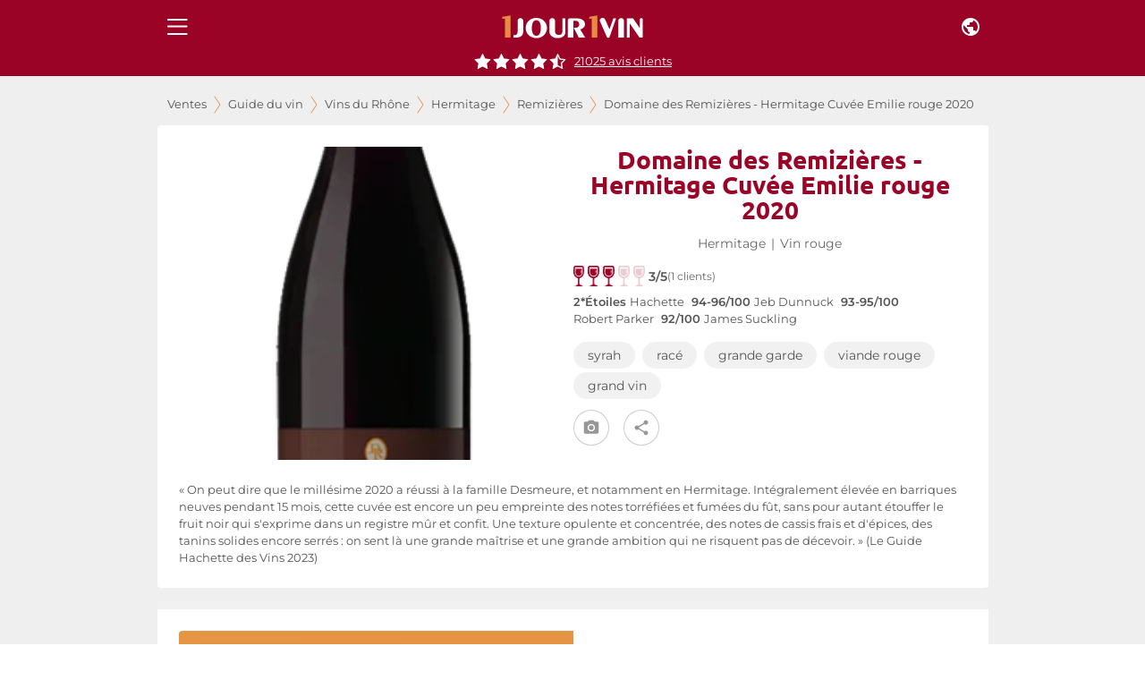

--- FILE ---
content_type: application/javascript; charset=utf-8
request_url: https://www.1jour1vin.com/_next/static/chunks/99603-8e3fb7f1e9544784.js
body_size: 18718
content:
"use strict";(self.webpackChunk_N_E=self.webpackChunk_N_E||[]).push([[99603],{99603:function(t,e,n){/*!
 * Font Awesome Free 6.7.2 by @fontawesome - https://fontawesome.com
 * License - https://fontawesome.com/license/free (Icons: CC BY 4.0, Fonts: SIL OFL 1.1, Code: MIT License)
 * Copyright 2024 Fonticons, Inc.
 */ function a(t,e,n){var a,r;return(a=e,r=function(t,e){if("object"!=typeof t||!t)return t;var n=t[Symbol.toPrimitive];if(void 0!==n){var a=n.call(t,e||"default");if("object"!=typeof a)return a;throw TypeError("@@toPrimitive must return a primitive value.")}return("string"===e?String:Number)(t)}(a,"string"),(e="symbol"==typeof r?r:r+"")in t)?Object.defineProperty(t,e,{value:n,enumerable:!0,configurable:!0,writable:!0}):t[e]=n,t}function r(t,e){var n=Object.keys(t);if(Object.getOwnPropertySymbols){var a=Object.getOwnPropertySymbols(t);e&&(a=a.filter(function(e){return Object.getOwnPropertyDescriptor(t,e).enumerable})),n.push.apply(n,a)}return n}function i(t){for(var e=1;e<arguments.length;e++){var n=null!=arguments[e]?arguments[e]:{};e%2?r(Object(n),!0).forEach(function(e){a(t,e,n[e])}):Object.getOwnPropertyDescriptors?Object.defineProperties(t,Object.getOwnPropertyDescriptors(n)):r(Object(n)).forEach(function(e){Object.defineProperty(t,e,Object.getOwnPropertyDescriptor(n,e))})}return t}n.d(e,{G:function(){return e8}});let o=()=>{},l={},s={},f=null,c={mark:o,measure:o};try{"undefined"!=typeof window&&(l=window),"undefined"!=typeof document&&(s=document),"undefined"!=typeof MutationObserver&&(f=MutationObserver),"undefined"!=typeof performance&&(c=performance)}catch(u){}let{userAgent:d=""}=l.navigator||{},m=l,p=s,g=f,h=c;m.document;let b=!!p.documentElement&&!!p.head&&"function"==typeof p.addEventListener&&"function"==typeof p.createElement,y=~d.indexOf("MSIE")||~d.indexOf("Trident/");var v,x={classic:{fa:"solid",fas:"solid","fa-solid":"solid",far:"regular","fa-regular":"regular",fal:"light","fa-light":"light",fat:"thin","fa-thin":"thin",fab:"brands","fa-brands":"brands"},duotone:{fa:"solid",fad:"solid","fa-solid":"solid","fa-duotone":"solid",fadr:"regular","fa-regular":"regular",fadl:"light","fa-light":"light",fadt:"thin","fa-thin":"thin"},sharp:{fa:"solid",fass:"solid","fa-solid":"solid",fasr:"regular","fa-regular":"regular",fasl:"light","fa-light":"light",fast:"thin","fa-thin":"thin"},"sharp-duotone":{fa:"solid",fasds:"solid","fa-solid":"solid",fasdr:"regular","fa-regular":"regular",fasdl:"light","fa-light":"light",fasdt:"thin","fa-thin":"thin"}},k=["fa-classic","fa-duotone","fa-sharp","fa-sharp-duotone"],w="classic",A="duotone",O=[w,A,"sharp","sharp-duotone"],P=new Map([["classic",{defaultShortPrefixId:"fas",defaultStyleId:"solid",styleIds:["solid","regular","light","thin","brands"],futureStyleIds:[],defaultFontWeight:900}],["sharp",{defaultShortPrefixId:"fass",defaultStyleId:"solid",styleIds:["solid","regular","light","thin"],futureStyleIds:[],defaultFontWeight:900}],["duotone",{defaultShortPrefixId:"fad",defaultStyleId:"solid",styleIds:["solid","regular","light","thin"],futureStyleIds:[],defaultFontWeight:900}],["sharp-duotone",{defaultShortPrefixId:"fasds",defaultStyleId:"solid",styleIds:["solid","regular","light","thin"],futureStyleIds:[],defaultFontWeight:900}]]),S=["fak","fa-kit","fakd","fa-kit-duotone"],j={kit:{fak:"kit","fa-kit":"kit"},"kit-duotone":{fakd:"kit-duotone","fa-kit-duotone":"kit-duotone"}},C=["fak","fakd"],N={kit:{kit:"fak"},"kit-duotone":{"kit-duotone":"fakd"}},E={GROUP:"duotone-group",SWAP_OPACITY:"swap-opacity",PRIMARY:"primary",SECONDARY:"secondary"},z=["fak","fa-kit","fakd","fa-kit-duotone"],I={classic:{fab:"fa-brands",fad:"fa-duotone",fal:"fa-light",far:"fa-regular",fas:"fa-solid",fat:"fa-thin"},duotone:{fadr:"fa-regular",fadl:"fa-light",fadt:"fa-thin"},sharp:{fass:"fa-solid",fasr:"fa-regular",fasl:"fa-light",fast:"fa-thin"},"sharp-duotone":{fasds:"fa-solid",fasdr:"fa-regular",fasdl:"fa-light",fasdt:"fa-thin"}},M=["fa","fas","far","fal","fat","fad","fadr","fadl","fadt","fab","fass","fasr","fasl","fast","fasds","fasdr","fasdl","fasdt","fa-classic","fa-duotone","fa-sharp","fa-sharp-duotone","fa-solid","fa-regular","fa-light","fa-thin","fa-duotone","fa-brands"],F=[1,2,3,4,5,6,7,8,9,10],D=F.concat([11,12,13,14,15,16,17,18,19,20]),L=["classic","duotone","sharp","sharp-duotone","solid","regular","light","thin","duotone","brands","2xs","xs","sm","lg","xl","2xl","beat","border","fade","beat-fade","bounce","flip-both","flip-horizontal","flip-vertical","flip","fw","inverse","layers-counter","layers-text","layers","li","pull-left","pull-right","pulse","rotate-180","rotate-270","rotate-90","rotate-by","shake","spin-pulse","spin-reverse","spin","stack-1x","stack-2x","stack","ul",E.GROUP,E.SWAP_OPACITY,E.PRIMARY,E.SECONDARY].concat(F.map(t=>"".concat(t,"x"))).concat(D.map(t=>"w-".concat(t)));let R="___FONT_AWESOME___",T="svg-inline--fa",Y="data-fa-i2svg",W="data-fa-pseudo-element",_="data-prefix",U="data-icon",H="fontawesome-i2svg",B=["HTML","HEAD","STYLE","SCRIPT"],X=(()=>{try{return!0}catch(t){return!1}})();function q(t){return new Proxy(t,{get:(t,e)=>e in t?t[e]:t[w]})}let G=i({},x);G[w]=i(i(i(i({},{"fa-duotone":"duotone"}),x[w]),j.kit),j["kit-duotone"]);let V=q(G),K=i({},{classic:{solid:"fas",regular:"far",light:"fal",thin:"fat",brands:"fab"},duotone:{solid:"fad",regular:"fadr",light:"fadl",thin:"fadt"},sharp:{solid:"fass",regular:"fasr",light:"fasl",thin:"fast"},"sharp-duotone":{solid:"fasds",regular:"fasdr",light:"fasdl",thin:"fasdt"}});K[w]=i(i(i(i({},{duotone:"fad"}),K[w]),N.kit),N["kit-duotone"]);let $=q(K),J=i({},I);J[w]=i(i({},J[w]),{fak:"fa-kit"});let Q=q(J),Z=i({},{classic:{"fa-brands":"fab","fa-duotone":"fad","fa-light":"fal","fa-regular":"far","fa-solid":"fas","fa-thin":"fat"},duotone:{"fa-regular":"fadr","fa-light":"fadl","fa-thin":"fadt"},sharp:{"fa-solid":"fass","fa-regular":"fasr","fa-light":"fasl","fa-thin":"fast"},"sharp-duotone":{"fa-solid":"fasds","fa-regular":"fasdr","fa-light":"fasdl","fa-thin":"fasdt"}});Z[w]=i(i({},Z[w]),{"fa-kit":"fak"}),q(Z);let tt=/fa(s|r|l|t|d|dr|dl|dt|b|k|kd|ss|sr|sl|st|sds|sdr|sdl|sdt)?[\-\ ]/,te="fa-layers-text",tn=/Font ?Awesome ?([56 ]*)(Solid|Regular|Light|Thin|Duotone|Brands|Free|Pro|Sharp Duotone|Sharp|Kit)?.*/i,ta=i({},{classic:{900:"fas",400:"far",normal:"far",300:"fal",100:"fat"},duotone:{900:"fad",400:"fadr",300:"fadl",100:"fadt"},sharp:{900:"fass",400:"fasr",300:"fasl",100:"fast"},"sharp-duotone":{900:"fasds",400:"fasdr",300:"fasdl",100:"fasdt"}});q(ta);let tr=["class","data-prefix","data-icon","data-fa-transform","data-fa-mask"],ti={GROUP:"duotone-group",SWAP_OPACITY:"swap-opacity",PRIMARY:"primary",SECONDARY:"secondary"},to=["kit",...L],tl=m.FontAwesomeConfig||{};p&&"function"==typeof p.querySelector&&[["data-family-prefix","familyPrefix"],["data-css-prefix","cssPrefix"],["data-family-default","familyDefault"],["data-style-default","styleDefault"],["data-replacement-class","replacementClass"],["data-auto-replace-svg","autoReplaceSvg"],["data-auto-add-css","autoAddCss"],["data-auto-a11y","autoA11y"],["data-search-pseudo-elements","searchPseudoElements"],["data-observe-mutations","observeMutations"],["data-mutate-approach","mutateApproach"],["data-keep-original-source","keepOriginalSource"],["data-measure-performance","measurePerformance"],["data-show-missing-icons","showMissingIcons"]].forEach(t=>{var e;let[n,a]=t,r=""===(e=function(t){var e=p.querySelector("script["+t+"]");if(e)return e.getAttribute(t)}(n))||"false"!==e&&("true"===e||e);null!=r&&(tl[a]=r)});let ts={styleDefault:"solid",familyDefault:w,cssPrefix:"fa",replacementClass:T,autoReplaceSvg:!0,autoAddCss:!0,autoA11y:!0,searchPseudoElements:!1,observeMutations:!0,mutateApproach:"async",keepOriginalSource:!0,measurePerformance:!1,showMissingIcons:!0};tl.familyPrefix&&(tl.cssPrefix=tl.familyPrefix);let tf=i(i({},ts),tl);tf.autoReplaceSvg||(tf.observeMutations=!1);let tc={};Object.keys(ts).forEach(t=>{Object.defineProperty(tc,t,{enumerable:!0,set:function(e){tf[t]=e,tu.forEach(t=>t(tc))},get:function(){return tf[t]}})}),Object.defineProperty(tc,"familyPrefix",{enumerable:!0,set:function(t){tf.cssPrefix=t,tu.forEach(t=>t(tc))},get:function(){return tf.cssPrefix}}),m.FontAwesomeConfig=tc;let tu=[],td={size:16,x:0,y:0,rotate:0,flipX:!1,flipY:!1};function tm(){let t=12,e="";for(;t-- >0;)e+="0123456789abcdefghijklmnopqrstuvwxyzABCDEFGHIJKLMNOPQRSTUVWXYZ"[62*Math.random()|0];return e}function tp(t){let e=[];for(let n=(t||[]).length>>>0;n--;)e[n]=t[n];return e}function tg(t){return t.classList?tp(t.classList):(t.getAttribute("class")||"").split(" ").filter(t=>t)}function th(t){return"".concat(t).replace(/&/g,"&amp;").replace(/"/g,"&quot;").replace(/'/g,"&#39;").replace(/</g,"&lt;").replace(/>/g,"&gt;")}function tb(t){return Object.keys(t||{}).reduce((e,n)=>e+"".concat(n,": ").concat(t[n].trim(),";"),"")}function ty(t){return t.size!==td.size||t.x!==td.x||t.y!==td.y||t.rotate!==td.rotate||t.flipX||t.flipY}function tv(){let t=tc.cssPrefix,e=tc.replacementClass,n=':root, :host {\n  --fa-font-solid: normal 900 1em/1 "Font Awesome 6 Free";\n  --fa-font-regular: normal 400 1em/1 "Font Awesome 6 Free";\n  --fa-font-light: normal 300 1em/1 "Font Awesome 6 Pro";\n  --fa-font-thin: normal 100 1em/1 "Font Awesome 6 Pro";\n  --fa-font-duotone: normal 900 1em/1 "Font Awesome 6 Duotone";\n  --fa-font-duotone-regular: normal 400 1em/1 "Font Awesome 6 Duotone";\n  --fa-font-duotone-light: normal 300 1em/1 "Font Awesome 6 Duotone";\n  --fa-font-duotone-thin: normal 100 1em/1 "Font Awesome 6 Duotone";\n  --fa-font-brands: normal 400 1em/1 "Font Awesome 6 Brands";\n  --fa-font-sharp-solid: normal 900 1em/1 "Font Awesome 6 Sharp";\n  --fa-font-sharp-regular: normal 400 1em/1 "Font Awesome 6 Sharp";\n  --fa-font-sharp-light: normal 300 1em/1 "Font Awesome 6 Sharp";\n  --fa-font-sharp-thin: normal 100 1em/1 "Font Awesome 6 Sharp";\n  --fa-font-sharp-duotone-solid: normal 900 1em/1 "Font Awesome 6 Sharp Duotone";\n  --fa-font-sharp-duotone-regular: normal 400 1em/1 "Font Awesome 6 Sharp Duotone";\n  --fa-font-sharp-duotone-light: normal 300 1em/1 "Font Awesome 6 Sharp Duotone";\n  --fa-font-sharp-duotone-thin: normal 100 1em/1 "Font Awesome 6 Sharp Duotone";\n}\n\nsvg:not(:root).svg-inline--fa, svg:not(:host).svg-inline--fa {\n  overflow: visible;\n  box-sizing: content-box;\n}\n\n.svg-inline--fa {\n  display: var(--fa-display, inline-block);\n  height: 1em;\n  overflow: visible;\n  vertical-align: -0.125em;\n}\n.svg-inline--fa.fa-2xs {\n  vertical-align: 0.1em;\n}\n.svg-inline--fa.fa-xs {\n  vertical-align: 0em;\n}\n.svg-inline--fa.fa-sm {\n  vertical-align: -0.0714285705em;\n}\n.svg-inline--fa.fa-lg {\n  vertical-align: -0.2em;\n}\n.svg-inline--fa.fa-xl {\n  vertical-align: -0.25em;\n}\n.svg-inline--fa.fa-2xl {\n  vertical-align: -0.3125em;\n}\n.svg-inline--fa.fa-pull-left {\n  margin-right: var(--fa-pull-margin, 0.3em);\n  width: auto;\n}\n.svg-inline--fa.fa-pull-right {\n  margin-left: var(--fa-pull-margin, 0.3em);\n  width: auto;\n}\n.svg-inline--fa.fa-li {\n  width: var(--fa-li-width, 2em);\n  top: 0.25em;\n}\n.svg-inline--fa.fa-fw {\n  width: var(--fa-fw-width, 1.25em);\n}\n\n.fa-layers svg.svg-inline--fa {\n  bottom: 0;\n  left: 0;\n  margin: auto;\n  position: absolute;\n  right: 0;\n  top: 0;\n}\n\n.fa-layers-counter, .fa-layers-text {\n  display: inline-block;\n  position: absolute;\n  text-align: center;\n}\n\n.fa-layers {\n  display: inline-block;\n  height: 1em;\n  position: relative;\n  text-align: center;\n  vertical-align: -0.125em;\n  width: 1em;\n}\n.fa-layers svg.svg-inline--fa {\n  transform-origin: center center;\n}\n\n.fa-layers-text {\n  left: 50%;\n  top: 50%;\n  transform: translate(-50%, -50%);\n  transform-origin: center center;\n}\n\n.fa-layers-counter {\n  background-color: var(--fa-counter-background-color, #ff253a);\n  border-radius: var(--fa-counter-border-radius, 1em);\n  box-sizing: border-box;\n  color: var(--fa-inverse, #fff);\n  line-height: var(--fa-counter-line-height, 1);\n  max-width: var(--fa-counter-max-width, 5em);\n  min-width: var(--fa-counter-min-width, 1.5em);\n  overflow: hidden;\n  padding: var(--fa-counter-padding, 0.25em 0.5em);\n  right: var(--fa-right, 0);\n  text-overflow: ellipsis;\n  top: var(--fa-top, 0);\n  transform: scale(var(--fa-counter-scale, 0.25));\n  transform-origin: top right;\n}\n\n.fa-layers-bottom-right {\n  bottom: var(--fa-bottom, 0);\n  right: var(--fa-right, 0);\n  top: auto;\n  transform: scale(var(--fa-layers-scale, 0.25));\n  transform-origin: bottom right;\n}\n\n.fa-layers-bottom-left {\n  bottom: var(--fa-bottom, 0);\n  left: var(--fa-left, 0);\n  right: auto;\n  top: auto;\n  transform: scale(var(--fa-layers-scale, 0.25));\n  transform-origin: bottom left;\n}\n\n.fa-layers-top-right {\n  top: var(--fa-top, 0);\n  right: var(--fa-right, 0);\n  transform: scale(var(--fa-layers-scale, 0.25));\n  transform-origin: top right;\n}\n\n.fa-layers-top-left {\n  left: var(--fa-left, 0);\n  right: auto;\n  top: var(--fa-top, 0);\n  transform: scale(var(--fa-layers-scale, 0.25));\n  transform-origin: top left;\n}\n\n.fa-1x {\n  font-size: 1em;\n}\n\n.fa-2x {\n  font-size: 2em;\n}\n\n.fa-3x {\n  font-size: 3em;\n}\n\n.fa-4x {\n  font-size: 4em;\n}\n\n.fa-5x {\n  font-size: 5em;\n}\n\n.fa-6x {\n  font-size: 6em;\n}\n\n.fa-7x {\n  font-size: 7em;\n}\n\n.fa-8x {\n  font-size: 8em;\n}\n\n.fa-9x {\n  font-size: 9em;\n}\n\n.fa-10x {\n  font-size: 10em;\n}\n\n.fa-2xs {\n  font-size: 0.625em;\n  line-height: 0.1em;\n  vertical-align: 0.225em;\n}\n\n.fa-xs {\n  font-size: 0.75em;\n  line-height: 0.0833333337em;\n  vertical-align: 0.125em;\n}\n\n.fa-sm {\n  font-size: 0.875em;\n  line-height: 0.0714285718em;\n  vertical-align: 0.0535714295em;\n}\n\n.fa-lg {\n  font-size: 1.25em;\n  line-height: 0.05em;\n  vertical-align: -0.075em;\n}\n\n.fa-xl {\n  font-size: 1.5em;\n  line-height: 0.0416666682em;\n  vertical-align: -0.125em;\n}\n\n.fa-2xl {\n  font-size: 2em;\n  line-height: 0.03125em;\n  vertical-align: -0.1875em;\n}\n\n.fa-fw {\n  text-align: center;\n  width: 1.25em;\n}\n\n.fa-ul {\n  list-style-type: none;\n  margin-left: var(--fa-li-margin, 2.5em);\n  padding-left: 0;\n}\n.fa-ul > li {\n  position: relative;\n}\n\n.fa-li {\n  left: calc(-1 * var(--fa-li-width, 2em));\n  position: absolute;\n  text-align: center;\n  width: var(--fa-li-width, 2em);\n  line-height: inherit;\n}\n\n.fa-border {\n  border-color: var(--fa-border-color, #eee);\n  border-radius: var(--fa-border-radius, 0.1em);\n  border-style: var(--fa-border-style, solid);\n  border-width: var(--fa-border-width, 0.08em);\n  padding: var(--fa-border-padding, 0.2em 0.25em 0.15em);\n}\n\n.fa-pull-left {\n  float: left;\n  margin-right: var(--fa-pull-margin, 0.3em);\n}\n\n.fa-pull-right {\n  float: right;\n  margin-left: var(--fa-pull-margin, 0.3em);\n}\n\n.fa-beat {\n  animation-name: fa-beat;\n  animation-delay: var(--fa-animation-delay, 0s);\n  animation-direction: var(--fa-animation-direction, normal);\n  animation-duration: var(--fa-animation-duration, 1s);\n  animation-iteration-count: var(--fa-animation-iteration-count, infinite);\n  animation-timing-function: var(--fa-animation-timing, ease-in-out);\n}\n\n.fa-bounce {\n  animation-name: fa-bounce;\n  animation-delay: var(--fa-animation-delay, 0s);\n  animation-direction: var(--fa-animation-direction, normal);\n  animation-duration: var(--fa-animation-duration, 1s);\n  animation-iteration-count: var(--fa-animation-iteration-count, infinite);\n  animation-timing-function: var(--fa-animation-timing, cubic-bezier(0.28, 0.84, 0.42, 1));\n}\n\n.fa-fade {\n  animation-name: fa-fade;\n  animation-delay: var(--fa-animation-delay, 0s);\n  animation-direction: var(--fa-animation-direction, normal);\n  animation-duration: var(--fa-animation-duration, 1s);\n  animation-iteration-count: var(--fa-animation-iteration-count, infinite);\n  animation-timing-function: var(--fa-animation-timing, cubic-bezier(0.4, 0, 0.6, 1));\n}\n\n.fa-beat-fade {\n  animation-name: fa-beat-fade;\n  animation-delay: var(--fa-animation-delay, 0s);\n  animation-direction: var(--fa-animation-direction, normal);\n  animation-duration: var(--fa-animation-duration, 1s);\n  animation-iteration-count: var(--fa-animation-iteration-count, infinite);\n  animation-timing-function: var(--fa-animation-timing, cubic-bezier(0.4, 0, 0.6, 1));\n}\n\n.fa-flip {\n  animation-name: fa-flip;\n  animation-delay: var(--fa-animation-delay, 0s);\n  animation-direction: var(--fa-animation-direction, normal);\n  animation-duration: var(--fa-animation-duration, 1s);\n  animation-iteration-count: var(--fa-animation-iteration-count, infinite);\n  animation-timing-function: var(--fa-animation-timing, ease-in-out);\n}\n\n.fa-shake {\n  animation-name: fa-shake;\n  animation-delay: var(--fa-animation-delay, 0s);\n  animation-direction: var(--fa-animation-direction, normal);\n  animation-duration: var(--fa-animation-duration, 1s);\n  animation-iteration-count: var(--fa-animation-iteration-count, infinite);\n  animation-timing-function: var(--fa-animation-timing, linear);\n}\n\n.fa-spin {\n  animation-name: fa-spin;\n  animation-delay: var(--fa-animation-delay, 0s);\n  animation-direction: var(--fa-animation-direction, normal);\n  animation-duration: var(--fa-animation-duration, 2s);\n  animation-iteration-count: var(--fa-animation-iteration-count, infinite);\n  animation-timing-function: var(--fa-animation-timing, linear);\n}\n\n.fa-spin-reverse {\n  --fa-animation-direction: reverse;\n}\n\n.fa-pulse,\n.fa-spin-pulse {\n  animation-name: fa-spin;\n  animation-direction: var(--fa-animation-direction, normal);\n  animation-duration: var(--fa-animation-duration, 1s);\n  animation-iteration-count: var(--fa-animation-iteration-count, infinite);\n  animation-timing-function: var(--fa-animation-timing, steps(8));\n}\n\n@media (prefers-reduced-motion: reduce) {\n  .fa-beat,\n.fa-bounce,\n.fa-fade,\n.fa-beat-fade,\n.fa-flip,\n.fa-pulse,\n.fa-shake,\n.fa-spin,\n.fa-spin-pulse {\n    animation-delay: -1ms;\n    animation-duration: 1ms;\n    animation-iteration-count: 1;\n    transition-delay: 0s;\n    transition-duration: 0s;\n  }\n}\n@keyframes fa-beat {\n  0%, 90% {\n    transform: scale(1);\n  }\n  45% {\n    transform: scale(var(--fa-beat-scale, 1.25));\n  }\n}\n@keyframes fa-bounce {\n  0% {\n    transform: scale(1, 1) translateY(0);\n  }\n  10% {\n    transform: scale(var(--fa-bounce-start-scale-x, 1.1), var(--fa-bounce-start-scale-y, 0.9)) translateY(0);\n  }\n  30% {\n    transform: scale(var(--fa-bounce-jump-scale-x, 0.9), var(--fa-bounce-jump-scale-y, 1.1)) translateY(var(--fa-bounce-height, -0.5em));\n  }\n  50% {\n    transform: scale(var(--fa-bounce-land-scale-x, 1.05), var(--fa-bounce-land-scale-y, 0.95)) translateY(0);\n  }\n  57% {\n    transform: scale(1, 1) translateY(var(--fa-bounce-rebound, -0.125em));\n  }\n  64% {\n    transform: scale(1, 1) translateY(0);\n  }\n  100% {\n    transform: scale(1, 1) translateY(0);\n  }\n}\n@keyframes fa-fade {\n  50% {\n    opacity: var(--fa-fade-opacity, 0.4);\n  }\n}\n@keyframes fa-beat-fade {\n  0%, 100% {\n    opacity: var(--fa-beat-fade-opacity, 0.4);\n    transform: scale(1);\n  }\n  50% {\n    opacity: 1;\n    transform: scale(var(--fa-beat-fade-scale, 1.125));\n  }\n}\n@keyframes fa-flip {\n  50% {\n    transform: rotate3d(var(--fa-flip-x, 0), var(--fa-flip-y, 1), var(--fa-flip-z, 0), var(--fa-flip-angle, -180deg));\n  }\n}\n@keyframes fa-shake {\n  0% {\n    transform: rotate(-15deg);\n  }\n  4% {\n    transform: rotate(15deg);\n  }\n  8%, 24% {\n    transform: rotate(-18deg);\n  }\n  12%, 28% {\n    transform: rotate(18deg);\n  }\n  16% {\n    transform: rotate(-22deg);\n  }\n  20% {\n    transform: rotate(22deg);\n  }\n  32% {\n    transform: rotate(-12deg);\n  }\n  36% {\n    transform: rotate(12deg);\n  }\n  40%, 100% {\n    transform: rotate(0deg);\n  }\n}\n@keyframes fa-spin {\n  0% {\n    transform: rotate(0deg);\n  }\n  100% {\n    transform: rotate(360deg);\n  }\n}\n.fa-rotate-90 {\n  transform: rotate(90deg);\n}\n\n.fa-rotate-180 {\n  transform: rotate(180deg);\n}\n\n.fa-rotate-270 {\n  transform: rotate(270deg);\n}\n\n.fa-flip-horizontal {\n  transform: scale(-1, 1);\n}\n\n.fa-flip-vertical {\n  transform: scale(1, -1);\n}\n\n.fa-flip-both,\n.fa-flip-horizontal.fa-flip-vertical {\n  transform: scale(-1, -1);\n}\n\n.fa-rotate-by {\n  transform: rotate(var(--fa-rotate-angle, 0));\n}\n\n.fa-stack {\n  display: inline-block;\n  vertical-align: middle;\n  height: 2em;\n  position: relative;\n  width: 2.5em;\n}\n\n.fa-stack-1x,\n.fa-stack-2x {\n  bottom: 0;\n  left: 0;\n  margin: auto;\n  position: absolute;\n  right: 0;\n  top: 0;\n  z-index: var(--fa-stack-z-index, auto);\n}\n\n.svg-inline--fa.fa-stack-1x {\n  height: 1em;\n  width: 1.25em;\n}\n.svg-inline--fa.fa-stack-2x {\n  height: 2em;\n  width: 2.5em;\n}\n\n.fa-inverse {\n  color: var(--fa-inverse, #fff);\n}\n\n.sr-only,\n.fa-sr-only {\n  position: absolute;\n  width: 1px;\n  height: 1px;\n  padding: 0;\n  margin: -1px;\n  overflow: hidden;\n  clip: rect(0, 0, 0, 0);\n  white-space: nowrap;\n  border-width: 0;\n}\n\n.sr-only-focusable:not(:focus),\n.fa-sr-only-focusable:not(:focus) {\n  position: absolute;\n  width: 1px;\n  height: 1px;\n  padding: 0;\n  margin: -1px;\n  overflow: hidden;\n  clip: rect(0, 0, 0, 0);\n  white-space: nowrap;\n  border-width: 0;\n}\n\n.svg-inline--fa .fa-primary {\n  fill: var(--fa-primary-color, currentColor);\n  opacity: var(--fa-primary-opacity, 1);\n}\n\n.svg-inline--fa .fa-secondary {\n  fill: var(--fa-secondary-color, currentColor);\n  opacity: var(--fa-secondary-opacity, 0.4);\n}\n\n.svg-inline--fa.fa-swap-opacity .fa-primary {\n  opacity: var(--fa-secondary-opacity, 0.4);\n}\n\n.svg-inline--fa.fa-swap-opacity .fa-secondary {\n  opacity: var(--fa-primary-opacity, 1);\n}\n\n.svg-inline--fa mask .fa-primary,\n.svg-inline--fa mask .fa-secondary {\n  fill: black;\n}';if("fa"!==t||e!==T){let a=RegExp("\\.".concat("fa","\\-"),"g"),r=RegExp("\\--".concat("fa","\\-"),"g"),i=RegExp("\\.".concat(T),"g");n=n.replace(a,".".concat(t,"-")).replace(r,"--".concat(t,"-")).replace(i,".".concat(e))}return n}let tx=!1;function tk(){tc.autoAddCss&&!tx&&(!function(t){if(!t||!b)return;let e=p.createElement("style");e.setAttribute("type","text/css"),e.innerHTML=t;let n=p.head.childNodes,a=null;for(let r=n.length-1;r>-1;r--){let i=n[r],o=(i.tagName||"").toUpperCase();["STYLE","LINK"].indexOf(o)>-1&&(a=i)}return p.head.insertBefore(e,a),t}(tv()),tx=!0)}let tw=m||{};tw[R]||(tw[R]={}),tw[R].styles||(tw[R].styles={}),tw[R].hooks||(tw[R].hooks={}),tw[R].shims||(tw[R].shims=[]);var tA=tw[R];let tO=[],tP=function(){p.removeEventListener("DOMContentLoaded",tP),tS=1,tO.map(t=>t())},tS=!1;function tj(t){var e;let{tag:n,attributes:a={},children:r=[]}=t;return"string"==typeof t?th(t):"<".concat(n," ").concat(Object.keys(a||{}).reduce((t,e)=>t+"".concat(e,'="').concat(th(a[e]),'" '),"").trim(),">").concat(r.map(tj).join(""),"</").concat(n,">")}function tC(t,e,n){if(t&&t[e]&&t[e][n])return{prefix:e,iconName:n,icon:t[e][n]}}!b||(tS=(p.documentElement.doScroll?/^loaded|^c/:/^loaded|^i|^c/).test(p.readyState))||p.addEventListener("DOMContentLoaded",tP);var tN=function(t,e,n,a){var r,i,o,l,s,f=Object.keys(t),c=f.length,u=void 0!==a?function(t,n,r,i){return e.call(a,t,n,r,i)}:e;for(void 0===n?(o=1,s=t[f[0]]):(o=0,s=n);o<c;o++)s=u(s,t[l=f[o]],l,t);return s};function tE(t){let e=function(t){let e=[],n=0,a=t.length;for(;n<a;){let r=t.charCodeAt(n++);if(r>=55296&&r<=56319&&n<a){let i=t.charCodeAt(n++);(64512&i)==56320?e.push(((1023&r)<<10)+(1023&i)+65536):(e.push(r),n--)}else e.push(r)}return e}(t);return 1===e.length?e[0].toString(16):null}function tz(t){return Object.keys(t).reduce((e,n)=>{let a=t[n],r=!!a.icon;return r?e[a.iconName]=a.icon:e[n]=a,e},{})}function tI(t,e){let n=arguments.length>2&&void 0!==arguments[2]?arguments[2]:{},{skipHooks:a=!1}=n,r=tz(e);"function"!=typeof tA.hooks.addPack||a?tA.styles[t]=i(i({},tA.styles[t]||{}),r):tA.hooks.addPack(t,tz(e)),"fas"===t&&tI("fa",e)}let{styles:tM,shims:tF}=tA,tD=Object.keys(Q),tL=tD.reduce((t,e)=>(t[e]=Object.keys(Q[e]),t),{}),tR=null,tT={},tY={},tW={},t_={},tU={},tH=()=>{let t=t=>tN(tM,(e,n,a)=>(e[a]=tN(n,t,{}),e),{});tT=t((t,e,n)=>{if(e[3]&&(t[e[3]]=n),e[2]){let a=e[2].filter(t=>"number"==typeof t);a.forEach(e=>{t[e.toString(16)]=n})}return t}),tY=t((t,e,n)=>{if(t[n]=n,e[2]){let a=e[2].filter(t=>"string"==typeof t);a.forEach(e=>{t[e]=n})}return t}),tU=t((t,e,n)=>{let a=e[2];return t[n]=n,a.forEach(e=>{t[e]=n}),t});let e="far"in tM||tc.autoFetchSvg,n=tN(tF,(t,n)=>{let a=n[0],r=n[1],i=n[2];return"far"!==r||e||(r="fas"),"string"==typeof a&&(t.names[a]={prefix:r,iconName:i}),"number"==typeof a&&(t.unicodes[a.toString(16)]={prefix:r,iconName:i}),t},{names:{},unicodes:{}});tW=n.names,t_=n.unicodes,tR=tV(tc.styleDefault,{family:tc.familyDefault})};function tB(t,e){return(tT[t]||{})[e]}function tX(t,e){return(tU[t]||{})[e]}function tq(t){return tW[t]||{prefix:null,iconName:null}}v=t=>{tR=tV(t.styleDefault,{family:tc.familyDefault})},tu.push(v),tH();let tG=()=>({prefix:null,iconName:null,rest:[]});function tV(t){let e=arguments.length>1&&void 0!==arguments[1]?arguments[1]:{},{family:n=w}=e,a=V[n][t];if(n===A&&!t)return"fad";let r=$[n][t]||$[n][a],i=t in tA.styles?t:null;return r||i||null}function tK(t){return t.sort().filter((t,e,n)=>n.indexOf(t)===e)}function t$(t){var e;let n=arguments.length>1&&void 0!==arguments[1]?arguments[1]:{},{skipLookups:a=!1}=n,r=null,o=M.concat(z),l=tK(t.filter(t=>o.includes(t))),s=tK(t.filter(t=>!M.includes(t))),f=l.filter(t=>(r=t,!k.includes(t))),[c=null]=f,u=function(t){let e=w,n=tD.reduce((t,e)=>(t[e]="".concat(tc.cssPrefix,"-").concat(e),t),{});return O.forEach(a=>{(t.includes(n[a])||t.some(t=>tL[a].includes(t)))&&(e=a)}),e}(l),d,m,p=i(i({},(d=[],m=null,s.forEach(t=>{let e=function(t,e){var n;let a=e.split("-"),r=a[0],i=a.slice(1).join("-");return r!==t||""===i||~to.indexOf(i)?null:i}(tc.cssPrefix,t);e?m=e:t&&d.push(t)}),{iconName:m,rest:d})),{},{prefix:tV(c,{family:u})});return i(i(i({},p),function(t){let{values:e,family:n,canonical:a,givenPrefix:r="",styles:i={},config:o={}}=t,l=e.includes("fa-duotone")||e.includes("fad"),s="duotone"===o.familyDefault,f="fad"===a.prefix||"fa-duotone"===a.prefix;if(n!==A&&(l||s||f)&&(a.prefix="fad"),(e.includes("fa-brands")||e.includes("fab"))&&(a.prefix="fab"),!a.prefix&&tJ.includes(n)){let c=Object.keys(i).find(t=>tQ.includes(t));if(c||o.autoFetchSvg){let u=P.get(n).defaultShortPrefixId;a.prefix=u,a.iconName=tX(a.prefix,a.iconName)||a.iconName}}return("fa"===a.prefix||"fa"===r)&&(a.prefix=tR||"fas"),a}({values:t,family:u,styles:tM,config:tc,canonical:p,givenPrefix:r})),function(t,e,n){let{prefix:a,iconName:r}=n;if(t||!a||!r)return{prefix:a,iconName:r};let i="fa"===e?tq(r):{},o=tX(a,r);return r=i.iconName||o||r,"far"!==(a=i.prefix||a)||tM.far||!tM.fas||tc.autoFetchSvg||(a="fas"),{prefix:a,iconName:r}}(a,r,p))}let tJ=O.filter(t=>t!==w||t!==A),tQ=Object.keys(I).filter(t=>t!==w).map(t=>Object.keys(I[t])).flat(),tZ=[],t1={},t0={},t2=Object.keys(t0);function t5(t,e){for(var n=arguments.length,a=Array(n>2?n-2:0),r=2;r<n;r++)a[r-2]=arguments[r];let i=t1[t]||[];return i.forEach(t=>{e=t.apply(null,[e,...a])}),e}function t4(t){for(var e=arguments.length,n=Array(e>1?e-1:0),a=1;a<e;a++)n[a-1]=arguments[a];let r=t1[t]||[];r.forEach(t=>{t.apply(null,n)})}function t6(){let t=arguments[0],e=Array.prototype.slice.call(arguments,1);return t0[t]?t0[t].apply(null,e):void 0}function t3(t){"fa"===t.prefix&&(t.prefix="fas");let{iconName:e}=t,n=t.prefix||tR;if(e)return e=tX(n,e)||e,tC(t9.definitions,n,e)||tC(tA.styles,n,e)}let t9=new class{constructor(){this.definitions={}}add(){for(var t=arguments.length,e=Array(t),n=0;n<t;n++)e[n]=arguments[n];let a=e.reduce(this._pullDefinitions,{});Object.keys(a).forEach(t=>{this.definitions[t]=i(i({},this.definitions[t]||{}),a[t]),tI(t,a[t]);let e=Q[w][t];e&&tI(e,a[t]),tH()})}reset(){this.definitions={}}_pullDefinitions(t,e){let n=e.prefix&&e.iconName&&e.icon?{0:e}:e;return Object.keys(n).map(e=>{let{prefix:a,iconName:r,icon:i}=n[e],o=i[2];t[a]||(t[a]={}),o.length>0&&o.forEach(e=>{"string"==typeof e&&(t[a][e]=i)}),t[a][r]=i}),t}},t7=()=>{tc.autoReplaceSvg=!1,tc.observeMutations=!1,t4("noAuto")},t8={noAuto:t7,config:tc,dom:{i2svg:function(){let t=arguments.length>0&&void 0!==arguments[0]?arguments[0]:{};return b?(t4("beforeI2svg",t),t6("pseudoElements2svg",t),t6("i2svg",t)):Promise.reject(Error("Operation requires a DOM of some kind."))},watch:function(){var t;let e=arguments.length>0&&void 0!==arguments[0]?arguments[0]:{},{autoReplaceSvgRoot:n}=e;!1===tc.autoReplaceSvg&&(tc.autoReplaceSvg=!0),tc.observeMutations=!0,t=()=>{et({autoReplaceSvgRoot:n}),t4("watch",e)},b&&(tS?setTimeout(t,0):tO.push(t))}},parse:{icon(t){if(null===t)return null;if("object"==typeof t&&t.prefix&&t.iconName)return{prefix:t.prefix,iconName:tX(t.prefix,t.iconName)||t.iconName};if(Array.isArray(t)&&2===t.length){let e=0===t[1].indexOf("fa-")?t[1].slice(3):t[1],n=tV(t[0]);return{prefix:n,iconName:tX(n,e)||e}}if("string"==typeof t&&(t.indexOf("".concat(tc.cssPrefix,"-"))>-1||t.match(tt))){let a=t$(t.split(" "),{skipLookups:!0});return{prefix:a.prefix||tR,iconName:tX(a.prefix,a.iconName)||a.iconName}}if("string"==typeof t){let r=tR;return{prefix:r,iconName:tX(r,t)||t}}}},library:t9,findIconDefinition:t3,toHtml:tj},et=function(){let t=arguments.length>0&&void 0!==arguments[0]?arguments[0]:{},{autoReplaceSvgRoot:e=p}=t;(Object.keys(tA.styles).length>0||tc.autoFetchSvg)&&b&&tc.autoReplaceSvg&&t8.dom.i2svg({node:e})};function ee(t,e){return Object.defineProperty(t,"abstract",{get:e}),Object.defineProperty(t,"html",{get:function(){return t.abstract.map(t=>tj(t))}}),Object.defineProperty(t,"node",{get:function(){if(!b)return;let e=p.createElement("div");return e.innerHTML=t.html,e.children}}),t}function en(t){let{icons:{main:e,mask:n},prefix:a,iconName:r,transform:o,symbol:l,title:s,maskId:f,titleId:c,extra:u,watchable:d=!1}=t,{width:m,height:p}=n.found?n:e,g=C.includes(a),h=[tc.replacementClass,r?"".concat(tc.cssPrefix,"-").concat(r):""].filter(t=>-1===u.classes.indexOf(t)).filter(t=>""!==t||!!t).concat(u.classes).join(" "),b={children:[],attributes:i(i({},u.attributes),{},{"data-prefix":a,"data-icon":r,class:h,role:u.attributes.role||"img",xmlns:"http://www.w3.org/2000/svg",viewBox:"0 0 ".concat(m," ").concat(p)})},y=g&&!~u.classes.indexOf("fa-fw")?{width:"".concat(m/p*1,"em")}:{};d&&(b.attributes[Y]=""),s&&(b.children.push({tag:"title",attributes:{id:b.attributes["aria-labelledby"]||"title-".concat(c||tm())},children:[s]}),delete b.attributes.title);let v=i(i({},b),{},{prefix:a,iconName:r,main:e,mask:n,maskId:f,transform:o,symbol:l,styles:i(i({},y),u.styles)}),{children:x,attributes:k}=n.found&&e.found?t6("generateAbstractMask",v)||{children:[],attributes:{}}:t6("generateAbstractIcon",v)||{children:[],attributes:{}};return(v.children=x,v.attributes=k,l)?function(t){let{prefix:e,iconName:n,children:a,attributes:r,symbol:o}=t,l=!0===o?"".concat(e,"-").concat(tc.cssPrefix,"-").concat(n):o;return[{tag:"svg",attributes:{style:"display: none;"},children:[{tag:"symbol",attributes:i(i({},r),{},{id:l}),children:a}]}]}(v):function(t){let{children:e,main:n,mask:a,attributes:r,styles:o,transform:l}=t;if(ty(l)&&n.found&&!a.found){let{width:s,height:f}=n,c={x:s/f/2,y:.5};r.style=tb(i(i({},o),{},{"transform-origin":"".concat(c.x+l.x/16,"em ").concat(c.y+l.y/16,"em")}))}return[{tag:"svg",attributes:r,children:e}]}(v)}function ea(t){let{content:e,width:n,height:a,transform:r,title:o,extra:l,watchable:s=!1}=t,f=i(i(i({},l.attributes),o?{title:o}:{}),{},{class:l.classes.join(" ")});s&&(f[Y]="");let c=i({},l.styles);ty(r)&&(c.transform=function(t){let{transform:e,width:n=16,height:a=16,startCentered:r=!1}=t,i="";return r&&y?i+="translate(".concat(e.x/16-n/2,"em, ").concat(e.y/16-a/2,"em) "):r?i+="translate(calc(-50% + ".concat(e.x/16,"em), calc(-50% + ").concat(e.y/16,"em)) "):i+="translate(".concat(e.x/16,"em, ").concat(e.y/16,"em) "),i+="scale(".concat(e.size/16*(e.flipX?-1:1),", ").concat(e.size/16*(e.flipY?-1:1),") "),i+="rotate(".concat(e.rotate,"deg) ")}({transform:r,startCentered:!0,width:n,height:a}),c["-webkit-transform"]=c.transform);let u=tb(c);u.length>0&&(f.style=u);let d=[];return d.push({tag:"span",attributes:f,children:[e]}),o&&d.push({tag:"span",attributes:{class:"sr-only"},children:[o]}),d}let{styles:er}=tA;function ei(t){let e=t[0],n=t[1],[a]=t.slice(4),r=null;return{found:!0,width:e,height:n,icon:Array.isArray(a)?{tag:"g",attributes:{class:"".concat(tc.cssPrefix,"-").concat(ti.GROUP)},children:[{tag:"path",attributes:{class:"".concat(tc.cssPrefix,"-").concat(ti.SECONDARY),fill:"currentColor",d:a[0]}},{tag:"path",attributes:{class:"".concat(tc.cssPrefix,"-").concat(ti.PRIMARY),fill:"currentColor",d:a[1]}}]}:{tag:"path",attributes:{fill:"currentColor",d:a}}}}let eo={found:!1,width:512,height:512};function el(t,e){let n=e;return"fa"===e&&null!==tc.styleDefault&&(e=tR),new Promise((a,r)=>{var o,l;if("fa"===n){let s=tq(t)||{};t=s.iconName||t,e=s.prefix||e}if(t&&e&&er[e]&&er[e][t]){let f=er[e][t];return a(ei(f))}o=t,l=e,X||tc.showMissingIcons||!o||console.error('Icon with name "'.concat(o,'" and prefix "').concat(l,'" is missing.')),a(i(i({},eo),{},{icon:tc.showMissingIcons&&t&&t6("missingIconAbstract")||{}}))})}let es=()=>{},ef=tc.measurePerformance&&h&&h.mark&&h.measure?h:{mark:es,measure:es},ec='FA "6.7.2"',eu=t=>(ef.mark("".concat(ec," ").concat(t," begins")),()=>ed(t)),ed=t=>{ef.mark("".concat(ec," ").concat(t," ends")),ef.measure("".concat(ec," ").concat(t),"".concat(ec," ").concat(t," begins"),"".concat(ec," ").concat(t," ends"))};var em={begin:eu,end:ed};let ep=()=>{};function eg(t){let e=t.getAttribute?t.getAttribute(Y):null;return"string"==typeof e}function eh(t){return p.createElementNS("http://www.w3.org/2000/svg",t)}function eb(t){return p.createElement(t)}let ey={replace:function(t){let e=t[0];if(e.parentNode){if(t[1].forEach(t=>{e.parentNode.insertBefore(function t(e){let n=arguments.length>1&&void 0!==arguments[1]?arguments[1]:{},{ceFn:a="svg"===e.tag?eh:eb}=n;if("string"==typeof e)return p.createTextNode(e);let r=a(e.tag);Object.keys(e.attributes||[]).forEach(function(t){r.setAttribute(t,e.attributes[t])});let i=e.children||[];return i.forEach(function(e){r.appendChild(t(e,{ceFn:a}))}),r}(t),e)}),null===e.getAttribute(Y)&&tc.keepOriginalSource){var n;let a,r=p.createComment((a=" ".concat(e.outerHTML," "),a="".concat(a,"Font Awesome fontawesome.com ")));e.parentNode.replaceChild(r,e)}else e.remove()}},nest:function(t){let e=t[0],n=t[1];if(~tg(e).indexOf(tc.replacementClass))return ey.replace(t);let a=RegExp("".concat(tc.cssPrefix,"-.*"));if(delete n[0].attributes.id,n[0].attributes.class){let r=n[0].attributes.class.split(" ").reduce((t,e)=>(e===tc.replacementClass||e.match(a)?t.toSvg.push(e):t.toNode.push(e),t),{toNode:[],toSvg:[]});n[0].attributes.class=r.toSvg.join(" "),0===r.toNode.length?e.removeAttribute("class"):e.setAttribute("class",r.toNode.join(" "))}let i=n.map(t=>tj(t)).join("\n");e.setAttribute(Y,""),e.innerHTML=i}};function ev(t){t()}function ex(t,e){let n="function"==typeof e?e:ep;if(0===t.length)n();else{let a=ev;"async"===tc.mutateApproach&&(a=m.requestAnimationFrame||ev),a(()=>{let e=function(){if(!0===tc.autoReplaceSvg)return ey.replace;let t=ey[tc.autoReplaceSvg];return t||ey.replace}(),a=em.begin("mutate");t.map(e),a(),n()})}}let ek=!1;function ew(){ek=!0}function eA(){ek=!1}let eO=null;function eP(t){if(!g||!tc.observeMutations)return;let{treeCallback:e=ep,nodeCallback:n=ep,pseudoElementsCallback:a=ep,observeMutationsRoot:r=p}=t;eO=new g(t=>{if(ek)return;let r=tR;tp(t).forEach(t=>{if("childList"===t.type&&t.addedNodes.length>0&&!eg(t.addedNodes[0])&&(tc.searchPseudoElements&&a(t.target),e(t.target)),"attributes"===t.type&&t.target.parentNode&&tc.searchPseudoElements&&a(t.target.parentNode),"attributes"===t.type&&eg(t.target)&&~tr.indexOf(t.attributeName)){if("class"===t.attributeName&&function(t){let e=t.getAttribute?t.getAttribute(_):null,n=t.getAttribute?t.getAttribute(U):null;return e&&n}(t.target)){let{prefix:i,iconName:o}=t$(tg(t.target));t.target.setAttribute(_,i||r),o&&t.target.setAttribute(U,o)}else{var l;(l=t.target)&&l.classList&&l.classList.contains&&l.classList.contains(tc.replacementClass)&&n(t.target)}}})}),b&&eO.observe(r,{childList:!0,attributes:!0,characterData:!0,subtree:!0})}function eS(t){let e=arguments.length>1&&void 0!==arguments[1]?arguments[1]:{styleParser:!0},{iconName:n,prefix:a,rest:r}=function(t){let e=t.getAttribute("data-prefix"),n=t.getAttribute("data-icon"),a=void 0!==t.innerText?t.innerText.trim():"",r=t$(tg(t));if(r.prefix||(r.prefix=tR),e&&n&&(r.prefix=e,r.iconName=n),r.iconName&&r.prefix)return r;if(r.prefix&&a.length>0){var i,o;r.iconName=(i=r.prefix,o=t.innerText,(tY[i]||{})[o]||tB(r.prefix,tE(t.innerText)))}return!r.iconName&&tc.autoFetchSvg&&t.firstChild&&t.firstChild.nodeType===Node.TEXT_NODE&&(r.iconName=t.firstChild.data),r}(t),o=function(t){let e=tp(t.attributes).reduce((t,e)=>("class"!==t.name&&"style"!==t.name&&(t[e.name]=e.value),t),{}),n=t.getAttribute("title"),a=t.getAttribute("data-fa-title-id");return tc.autoA11y&&(n?e["aria-labelledby"]="".concat(tc.replacementClass,"-title-").concat(a||tm()):(e["aria-hidden"]="true",e.focusable="false")),e}(t),l=t5("parseNodeAttributes",{},t),s=e.styleParser?function(t){let e=t.getAttribute("style"),n=[];return e&&(n=e.split(";").reduce((t,e)=>{let n=e.split(":"),a=n[0],r=n.slice(1);return a&&r.length>0&&(t[a]=r.join(":").trim()),t},{})),n}(t):[];return i({iconName:n,title:t.getAttribute("title"),titleId:t.getAttribute("data-fa-title-id"),prefix:a,transform:td,mask:{iconName:null,prefix:null,rest:[]},maskId:null,symbol:!1,extra:{classes:r,styles:s,attributes:o}},l)}let{styles:ej}=tA;function eC(t){let e="nest"===tc.autoReplaceSvg?eS(t,{styleParser:!1}):eS(t);return~e.extra.classes.indexOf(te)?t6("generateLayersText",t,e):t6("generateSvgReplacementMutation",t,e)}function eN(t){let e=arguments.length>1&&void 0!==arguments[1]?arguments[1]:null;if(!b)return Promise.resolve();let n=p.documentElement.classList,a=t=>n.add("".concat(H,"-").concat(t)),r=t=>n.remove("".concat(H,"-").concat(t)),i=tc.autoFetchSvg?[...S,...M]:k.concat(Object.keys(ej));i.includes("fa")||i.push("fa");let o=[".".concat(te,":not([").concat(Y,"])")].concat(i.map(t=>".".concat(t,":not([").concat(Y,"])"))).join(", ");if(0===o.length)return Promise.resolve();let l=[];try{l=tp(t.querySelectorAll(o))}catch(s){}if(!(l.length>0))return Promise.resolve();a("pending"),r("complete");let f=em.begin("onTree"),c=l.reduce((t,e)=>{try{let n=eC(e);n&&t.push(n)}catch(a){X||"MissingIcon"!==a.name||console.error(a)}return t},[]);return new Promise((t,n)=>{Promise.all(c).then(n=>{ex(n,()=>{a("active"),a("complete"),r("pending"),"function"==typeof e&&e(),f(),t()})}).catch(t=>{f(),n(t)})})}function eE(t){let e=arguments.length>1&&void 0!==arguments[1]?arguments[1]:null;eC(t).then(t=>{t&&ex([t],e)})}let ez=function(t){let e=arguments.length>1&&void 0!==arguments[1]?arguments[1]:{},{transform:n=td,symbol:a=!1,mask:r=null,maskId:o=null,title:l=null,titleId:s=null,classes:f=[],attributes:c={},styles:u={}}=e;if(!t)return;let{prefix:d,iconName:m,icon:p}=t;return ee(i({type:"icon"},t),()=>(t4("beforeDOMElementCreation",{iconDefinition:t,params:e}),tc.autoA11y&&(l?c["aria-labelledby"]="".concat(tc.replacementClass,"-title-").concat(s||tm()):(c["aria-hidden"]="true",c.focusable="false")),en({icons:{main:ei(p),mask:r?ei(r.icon):{found:!1,width:null,height:null,icon:{}}},prefix:d,iconName:m,transform:i(i({},td),n),symbol:a,title:l,maskId:o,titleId:s,extra:{attributes:c,styles:u,classes:f}})))},eI=RegExp('"',"ug"),eM=[1105920,1112319],eF=i(i(i(i({},{FontAwesome:{normal:"fas",400:"fas"}}),{"Font Awesome 6 Free":{900:"fas",400:"far"},"Font Awesome 6 Pro":{900:"fas",400:"far",normal:"far",300:"fal",100:"fat"},"Font Awesome 6 Brands":{400:"fab",normal:"fab"},"Font Awesome 6 Duotone":{900:"fad",400:"fadr",normal:"fadr",300:"fadl",100:"fadt"},"Font Awesome 6 Sharp":{900:"fass",400:"fasr",normal:"fasr",300:"fasl",100:"fast"},"Font Awesome 6 Sharp Duotone":{900:"fasds",400:"fasdr",normal:"fasdr",300:"fasdl",100:"fasdt"}}),{"Font Awesome 5 Free":{900:"fas",400:"far"},"Font Awesome 5 Pro":{900:"fas",400:"far",normal:"far",300:"fal"},"Font Awesome 5 Brands":{400:"fab",normal:"fab"},"Font Awesome 5 Duotone":{900:"fad"}}),{"Font Awesome Kit":{400:"fak",normal:"fak"},"Font Awesome Kit Duotone":{400:"fakd",normal:"fakd"}}),eD=Object.keys(eF).reduce((t,e)=>(t[e.toLowerCase()]=eF[e],t),{}),eL=Object.keys(eD).reduce((t,e)=>{let n=eD[e];return t[e]=n[900]||[...Object.entries(n)][0][1],t},{});function eR(t,e){let n="".concat("data-fa-pseudo-element-pending").concat(e.replace(":","-"));return new Promise((a,r)=>{if(null!==t.getAttribute(n))return a();let o=tp(t.children),l=o.filter(t=>t.getAttribute(W)===e)[0],s=m.getComputedStyle(t,e),f=s.getPropertyValue("font-family"),c=f.match(tn),u=s.getPropertyValue("font-weight"),d=s.getPropertyValue("content");if(l&&!c)return t.removeChild(l),a();if(c&&"none"!==d&&""!==d){let g=s.getPropertyValue("content"),h=function(t,e){let n=t.replace(/^['"]|['"]$/g,"").toLowerCase(),a=parseInt(e),r=isNaN(a)?"normal":a;return(eD[n]||{})[r]||eL[n]}(f,u),{value:b,isSecondary:y}=function(t){let e=t.replace(eI,""),n=function(t,e){let n=t.length,a=t.charCodeAt(e),r;return a>=55296&&a<=56319&&n>e+1&&(r=t.charCodeAt(e+1))>=56320&&r<=57343?(a-55296)*1024+r-56320+65536:a}(e,0),a=n>=eM[0]&&n<=eM[1],r=2===e.length&&e[0]===e[1];return{value:r?tE(e[0]):tE(e),isSecondary:a||r}}(g),v=c[0].startsWith("FontAwesome"),x=tB(h,b),k=x;if(v){let w=function(t){let e=t_[t],n=tB("fas",t);return e||(n?{prefix:"fas",iconName:n}:null)||{prefix:null,iconName:null}}(b);w.iconName&&w.prefix&&(x=w.iconName,h=w.prefix)}if(!x||y||l&&l.getAttribute(_)===h&&l.getAttribute(U)===k)a();else{t.setAttribute(n,k),l&&t.removeChild(l);let A={iconName:null,title:null,titleId:null,prefix:null,transform:td,symbol:!1,mask:{iconName:null,prefix:null,rest:[]},maskId:null,extra:{classes:[],styles:{},attributes:{}}},{extra:O}=A;O.attributes[W]=e,el(x,h).then(r=>{let o=en(i(i({},A),{},{icons:{main:r,mask:tG()},prefix:h,iconName:k,extra:O,watchable:!0})),l=p.createElementNS("http://www.w3.org/2000/svg","svg");"::before"===e?t.insertBefore(l,t.firstChild):t.appendChild(l),l.outerHTML=o.map(t=>tj(t)).join("\n"),t.removeAttribute(n),a()}).catch(r)}}else a()})}function eT(t){return Promise.all([eR(t,"::before"),eR(t,"::after")])}function eY(t){return t.parentNode!==document.head&&!~B.indexOf(t.tagName.toUpperCase())&&!t.getAttribute(W)&&(!t.parentNode||"svg"!==t.parentNode.tagName)}function eW(t){if(b)return new Promise((e,n)=>{let a=tp(t.querySelectorAll("*")).filter(eY).map(eT),r=em.begin("searchPseudoElements");ew(),Promise.all(a).then(()=>{r(),eA(),e()}).catch(()=>{r(),eA(),n()})})}let e_=!1,eU=t=>t.toLowerCase().split(" ").reduce((t,e)=>{let n=e.toLowerCase().split("-"),a=n[0],r=n.slice(1).join("-");if(a&&"h"===r)return t.flipX=!0,t;if(a&&"v"===r)return t.flipY=!0,t;if(r=parseFloat(r),isNaN(r))return t;switch(a){case"grow":t.size=t.size+r;break;case"shrink":t.size=t.size-r;break;case"left":t.x=t.x-r;break;case"right":t.x=t.x+r;break;case"up":t.y=t.y-r;break;case"down":t.y=t.y+r;break;case"rotate":t.rotate=t.rotate+r}return t},{size:16,x:0,y:0,flipX:!1,flipY:!1,rotate:0}),eH={x:0,y:0,width:"100%",height:"100%"};function eB(t){let e=!(arguments.length>1)||void 0===arguments[1]||arguments[1];return t.attributes&&(t.attributes.fill||e)&&(t.attributes.fill="black"),t}!function(t,e){let{mixoutsTo:n}=e;return tZ=t,t1={},Object.keys(t0).forEach(t=>{-1===t2.indexOf(t)&&delete t0[t]}),tZ.forEach(t=>{let e=t.mixout?t.mixout():{};if(Object.keys(e).forEach(t=>{"function"==typeof e[t]&&(n[t]=e[t]),"object"==typeof e[t]&&Object.keys(e[t]).forEach(a=>{n[t]||(n[t]={}),n[t][a]=e[t][a]})}),t.hooks){let a=t.hooks();Object.keys(a).forEach(t=>{t1[t]||(t1[t]=[]),t1[t].push(a[t])})}t.provides&&t.provides(t0)}),n}([{mixout:()=>({dom:{css:tv,insertCss:tk}}),hooks:()=>({beforeDOMElementCreation(){tk()},beforeI2svg(){tk()}})},{mixout(){var t;return{icon:function(t){let e=arguments.length>1&&void 0!==arguments[1]?arguments[1]:{},n=(t||{}).icon?t:t3(t||{}),{mask:a}=e;return a&&(a=(a||{}).icon?a:t3(a||{})),ez(n,i(i({},e),{},{mask:a}))}}},hooks:()=>({mutationObserverCallbacks:t=>(t.treeCallback=eN,t.nodeCallback=eE,t)}),provides(t){t.i2svg=function(t){let{node:e=p,callback:n=()=>{}}=t;return eN(e,n)},t.generateSvgReplacementMutation=function(t,e){let{iconName:n,title:a,titleId:r,prefix:i,transform:o,symbol:l,mask:s,maskId:f,extra:c}=e;return new Promise((e,u)=>{Promise.all([el(n,i),s.iconName?el(s.iconName,s.prefix):Promise.resolve({found:!1,width:512,height:512,icon:{}})]).then(s=>{let[u,d]=s;e([t,en({icons:{main:u,mask:d},prefix:i,iconName:n,transform:o,symbol:l,maskId:f,title:a,titleId:r,extra:c,watchable:!0})])}).catch(u)})},t.generateAbstractIcon=function(t){let{children:e,attributes:n,main:a,transform:r,styles:i}=t,o=tb(i);o.length>0&&(n.style=o);let l;return ty(r)&&(l=t6("generateAbstractTransformGrouping",{main:a,transform:r,containerWidth:a.width,iconWidth:a.width})),e.push(l||a.icon),{children:e,attributes:n}}}},{mixout:()=>({layer(t){let e=arguments.length>1&&void 0!==arguments[1]?arguments[1]:{},{classes:n=[]}=e;return ee({type:"layer"},()=>{t4("beforeDOMElementCreation",{assembler:t,params:e});let a=[];return t(t=>{Array.isArray(t)?t.map(t=>{a=a.concat(t.abstract)}):a=a.concat(t.abstract)}),[{tag:"span",attributes:{class:["".concat(tc.cssPrefix,"-layers"),...n].join(" ")},children:a}]})}})},{mixout:()=>({counter(t){let e=arguments.length>1&&void 0!==arguments[1]?arguments[1]:{},{title:n=null,classes:a=[],attributes:r={},styles:o={}}=e;return ee({type:"counter",content:t},()=>(t4("beforeDOMElementCreation",{content:t,params:e}),function(t){let{content:e,title:n,extra:a}=t,r=i(i(i({},a.attributes),n?{title:n}:{}),{},{class:a.classes.join(" ")}),o=tb(a.styles);o.length>0&&(r.style=o);let l=[];return l.push({tag:"span",attributes:r,children:[e]}),n&&l.push({tag:"span",attributes:{class:"sr-only"},children:[n]}),l}({content:t.toString(),title:n,extra:{attributes:r,styles:o,classes:["".concat(tc.cssPrefix,"-layers-counter"),...a]}})))}})},{mixout:()=>({text(t){let e=arguments.length>1&&void 0!==arguments[1]?arguments[1]:{},{transform:n=td,title:a=null,classes:r=[],attributes:o={},styles:l={}}=e;return ee({type:"text",content:t},()=>(t4("beforeDOMElementCreation",{content:t,params:e}),ea({content:t,transform:i(i({},td),n),title:a,extra:{attributes:o,styles:l,classes:["".concat(tc.cssPrefix,"-layers-text"),...r]}})))}}),provides(t){t.generateLayersText=function(t,e){let{title:n,transform:a,extra:r}=e,i=null,o=null;if(y){let l=parseInt(getComputedStyle(t).fontSize,10),s=t.getBoundingClientRect();i=s.width/l,o=s.height/l}return tc.autoA11y&&!n&&(r.attributes["aria-hidden"]="true"),Promise.resolve([t,ea({content:t.innerHTML,width:i,height:o,transform:a,title:n,extra:r,watchable:!0})])}}},{hooks:()=>({mutationObserverCallbacks:t=>(t.pseudoElementsCallback=eW,t)}),provides(t){t.pseudoElements2svg=function(t){let{node:e=p}=t;tc.searchPseudoElements&&eW(e)}}},{mixout:()=>({dom:{unwatch(){ew(),e_=!0}}}),hooks:()=>({bootstrap(){eP(t5("mutationObserverCallbacks",{}))},noAuto(){eO&&eO.disconnect()},watch(t){let{observeMutationsRoot:e}=t;e_?eA():eP(t5("mutationObserverCallbacks",{observeMutationsRoot:e}))}})},{mixout:()=>({parse:{transform:t=>eU(t)}}),hooks:()=>({parseNodeAttributes(t,e){let n=e.getAttribute("data-fa-transform");return n&&(t.transform=eU(n)),t}}),provides(t){t.generateAbstractTransformGrouping=function(t){let{main:e,transform:n,containerWidth:a,iconWidth:r}=t,o={transform:"translate(".concat(a/2," 256)")},l="translate(".concat(32*n.x,", ").concat(32*n.y,") "),s="scale(".concat(n.size/16*(n.flipX?-1:1),", ").concat(n.size/16*(n.flipY?-1:1),") "),f="rotate(".concat(n.rotate," 0 0)"),c={transform:"".concat(l," ").concat(s," ").concat(f)},u={transform:"translate(".concat(-(r/2*1)," -256)")},d={outer:o,inner:c,path:u};return{tag:"g",attributes:i({},d.outer),children:[{tag:"g",attributes:i({},d.inner),children:[{tag:e.icon.tag,children:e.icon.children,attributes:i(i({},e.icon.attributes),d.path)}]}]}}}},{hooks:()=>({parseNodeAttributes(t,e){let n=e.getAttribute("data-fa-mask"),a=n?t$(n.split(" ").map(t=>t.trim())):tG();return a.prefix||(a.prefix=tR),t.mask=a,t.maskId=e.getAttribute("data-fa-mask-id"),t}}),provides(t){t.generateAbstractMask=function(t){var e;let{children:n,attributes:a,main:r,mask:o,maskId:l,transform:s}=t,{width:f,icon:c}=r,{width:u,icon:d}=o,m=function(t){let{transform:e,containerWidth:n,iconWidth:a}=t,r={transform:"translate(".concat(n/2," 256)")},i="translate(".concat(32*e.x,", ").concat(32*e.y,") "),o="scale(".concat(e.size/16*(e.flipX?-1:1),", ").concat(e.size/16*(e.flipY?-1:1),") "),l="rotate(".concat(e.rotate," 0 0)"),s={transform:"".concat(i," ").concat(o," ").concat(l)},f={transform:"translate(".concat(-(a/2*1)," -256)")};return{outer:r,inner:s,path:f}}({transform:s,containerWidth:u,iconWidth:f}),p={tag:"rect",attributes:i(i({},eH),{},{fill:"white"})},g=c.children?{children:c.children.map(eB)}:{},h={tag:"g",attributes:i({},m.inner),children:[eB(i({tag:c.tag,attributes:i(i({},c.attributes),m.path)},g))]},b={tag:"g",attributes:i({},m.outer),children:[h]},y="mask-".concat(l||tm()),v="clip-".concat(l||tm()),x={tag:"mask",attributes:i(i({},eH),{},{id:y,maskUnits:"userSpaceOnUse",maskContentUnits:"userSpaceOnUse"}),children:[p,b]},k={tag:"defs",children:[{tag:"clipPath",attributes:{id:v},children:"g"===d.tag?d.children:[d]},x]};return n.push(k,{tag:"rect",attributes:i({fill:"currentColor","clip-path":"url(#".concat(v,")"),mask:"url(#".concat(y,")")},eH)}),{children:n,attributes:a}}}},{provides(t){let e=!1;m.matchMedia&&(e=m.matchMedia("(prefers-reduced-motion: reduce)").matches),t.missingIconAbstract=function(){let t=[],n={fill:"currentColor"},a={attributeType:"XML",repeatCount:"indefinite",dur:"2s"};t.push({tag:"path",attributes:i(i({},n),{},{d:"M156.5,447.7l-12.6,29.5c-18.7-9.5-35.9-21.2-51.5-34.9l22.7-22.7C127.6,430.5,141.5,440,156.5,447.7z M40.6,272H8.5 c1.4,21.2,5.4,41.7,11.7,61.1L50,321.2C45.1,305.5,41.8,289,40.6,272z M40.6,240c1.4-18.8,5.2-37,11.1-54.1l-29.5-12.6 C14.7,194.3,10,216.7,8.5,240H40.6z M64.3,156.5c7.8-14.9,17.2-28.8,28.1-41.5L69.7,92.3c-13.7,15.6-25.5,32.8-34.9,51.5 L64.3,156.5z M397,419.6c-13.9,12-29.4,22.3-46.1,30.4l11.9,29.8c20.7-9.9,39.8-22.6,56.9-37.6L397,419.6z M115,92.4 c13.9-12,29.4-22.3,46.1-30.4l-11.9-29.8c-20.7,9.9-39.8,22.6-56.8,37.6L115,92.4z M447.7,355.5c-7.8,14.9-17.2,28.8-28.1,41.5 l22.7,22.7c13.7-15.6,25.5-32.9,34.9-51.5L447.7,355.5z M471.4,272c-1.4,18.8-5.2,37-11.1,54.1l29.5,12.6 c7.5-21.1,12.2-43.5,13.6-66.8H471.4z M321.2,462c-15.7,5-32.2,8.2-49.2,9.4v32.1c21.2-1.4,41.7-5.4,61.1-11.7L321.2,462z M240,471.4c-18.8-1.4-37-5.2-54.1-11.1l-12.6,29.5c21.1,7.5,43.5,12.2,66.8,13.6V471.4z M462,190.8c5,15.7,8.2,32.2,9.4,49.2h32.1 c-1.4-21.2-5.4-41.7-11.7-61.1L462,190.8z M92.4,397c-12-13.9-22.3-29.4-30.4-46.1l-29.8,11.9c9.9,20.7,22.6,39.8,37.6,56.9 L92.4,397z M272,40.6c18.8,1.4,36.9,5.2,54.1,11.1l12.6-29.5C317.7,14.7,295.3,10,272,8.5V40.6z M190.8,50 c15.7-5,32.2-8.2,49.2-9.4V8.5c-21.2,1.4-41.7,5.4-61.1,11.7L190.8,50z M442.3,92.3L419.6,115c12,13.9,22.3,29.4,30.5,46.1 l29.8-11.9C470,128.5,457.3,109.4,442.3,92.3z M397,92.4l22.7-22.7c-15.6-13.7-32.8-25.5-51.5-34.9l-12.6,29.5 C370.4,72.1,384.4,81.5,397,92.4z"})});let r=i(i({},a),{},{attributeName:"opacity"}),o={tag:"circle",attributes:i(i({},n),{},{cx:"256",cy:"364",r:"28"}),children:[]};return e||o.children.push({tag:"animate",attributes:i(i({},a),{},{attributeName:"r",values:"28;14;28;28;14;28;"})},{tag:"animate",attributes:i(i({},r),{},{values:"1;0;1;1;0;1;"})}),t.push(o),t.push({tag:"path",attributes:i(i({},n),{},{opacity:"1",d:"M263.7,312h-16c-6.6,0-12-5.4-12-12c0-71,77.4-63.9,77.4-107.8c0-20-17.8-40.2-57.4-40.2c-29.1,0-44.3,9.6-59.2,28.7 c-3.9,5-11.1,6-16.2,2.4l-13.1-9.2c-5.6-3.9-6.9-11.8-2.6-17.2c21.2-27.2,46.4-44.7,91.2-44.7c52.3,0,97.4,29.8,97.4,80.2 c0,67.6-77.4,63.5-77.4,107.8C275.7,306.6,270.3,312,263.7,312z"}),children:e?[]:[{tag:"animate",attributes:i(i({},r),{},{values:"1;0;0;0;0;1;"})}]}),e||t.push({tag:"path",attributes:i(i({},n),{},{opacity:"0",d:"M232.5,134.5l7,168c0.3,6.4,5.6,11.5,12,11.5h9c6.4,0,11.7-5.1,12-11.5l7-168c0.3-6.8-5.2-12.5-12-12.5h-23 C237.7,122,232.2,127.7,232.5,134.5z"}),children:[{tag:"animate",attributes:i(i({},r),{},{values:"0;0;1;1;0;0;"})}]}),{tag:"g",attributes:{class:"missing"},children:t}}}},{hooks:()=>({parseNodeAttributes(t,e){let n=e.getAttribute("data-fa-symbol");return t.symbol=null!==n&&(""===n||n),t}})}],{mixoutsTo:t8}),t8.noAuto,t8.config,t8.library,t8.dom;let eX=t8.parse;t8.findIconDefinition,t8.toHtml;let eq=t8.icon;t8.layer,t8.text,t8.counter;var eG=n(45697),eV=n.n(eG),eK=n(67294);function e$(t,e){var n=Object.keys(t);if(Object.getOwnPropertySymbols){var a=Object.getOwnPropertySymbols(t);e&&(a=a.filter(function(e){return Object.getOwnPropertyDescriptor(t,e).enumerable})),n.push.apply(n,a)}return n}function eJ(t){for(var e=1;e<arguments.length;e++){var n=null!=arguments[e]?arguments[e]:{};e%2?e$(Object(n),!0).forEach(function(e){eZ(t,e,n[e])}):Object.getOwnPropertyDescriptors?Object.defineProperties(t,Object.getOwnPropertyDescriptors(n)):e$(Object(n)).forEach(function(e){Object.defineProperty(t,e,Object.getOwnPropertyDescriptor(n,e))})}return t}function eQ(t){return(eQ="function"==typeof Symbol&&"symbol"==typeof Symbol.iterator?function(t){return typeof t}:function(t){return t&&"function"==typeof Symbol&&t.constructor===Symbol&&t!==Symbol.prototype?"symbol":typeof t})(t)}function eZ(t,e,n){return e in t?Object.defineProperty(t,e,{value:n,enumerable:!0,configurable:!0,writable:!0}):t[e]=n,t}function e1(t){return function(t){if(Array.isArray(t))return e0(t)}(t)||function(t){if("undefined"!=typeof Symbol&&null!=t[Symbol.iterator]||null!=t["@@iterator"])return Array.from(t)}(t)||function(t,e){if(t){if("string"==typeof t)return e0(t,e);var n=Object.prototype.toString.call(t).slice(8,-1);if("Object"===n&&t.constructor&&(n=t.constructor.name),"Map"===n||"Set"===n)return Array.from(t);if("Arguments"===n||/^(?:Ui|I)nt(?:8|16|32)(?:Clamped)?Array$/.test(n))return e0(t,e)}}(t)||function(){throw TypeError("Invalid attempt to spread non-iterable instance.\nIn order to be iterable, non-array objects must have a [Symbol.iterator]() method.")}()}function e0(t,e){(null==e||e>t.length)&&(e=t.length);for(var n=0,a=Array(e);n<e;n++)a[n]=t[n];return a}function e2(t){var e;return(e=t,(e-=0)==e)?t:(t=t.replace(/[\-_\s]+(.)?/g,function(t,e){return e?e.toUpperCase():""})).substr(0,1).toLowerCase()+t.substr(1)}var e5=["style"],e4=!1;try{e4=!0}catch(e6){}function e3(t){return t&&"object"===eQ(t)&&t.prefix&&t.iconName&&t.icon?t:eX.icon?eX.icon(t):null===t?null:t&&"object"===eQ(t)&&t.prefix&&t.iconName?t:Array.isArray(t)&&2===t.length?{prefix:t[0],iconName:t[1]}:"string"==typeof t?{prefix:"fas",iconName:t}:void 0}function e9(t,e){return Array.isArray(e)&&e.length>0||!Array.isArray(e)&&e?eZ({},t,e):{}}var e7={border:!1,className:"",mask:null,maskId:null,fixedWidth:!1,inverse:!1,flip:!1,icon:null,listItem:!1,pull:null,pulse:!1,rotation:null,size:null,spin:!1,spinPulse:!1,spinReverse:!1,beat:!1,fade:!1,beatFade:!1,bounce:!1,shake:!1,symbol:!1,title:"",titleId:null,transform:null,swapOpacity:!1},e8=eK.forwardRef(function(t,e){var n,a,r,i,o,l,s,f,c,u,d,m,p,g,h,b,y,v,x,k,w,A=eJ(eJ({},e7),t),O=A.icon,P=A.mask,S=A.symbol,j=A.className,C=A.title,N=A.titleId,E=A.maskId,z=e3(O),I=e9("classes",[].concat(e1((r=A.beat,i=A.fade,o=A.beatFade,l=A.bounce,s=A.shake,f=A.flash,c=A.spin,u=A.spinPulse,d=A.spinReverse,m=A.pulse,p=A.fixedWidth,g=A.inverse,h=A.border,b=A.listItem,y=A.flip,v=A.size,x=A.rotation,k=A.pull,a={"fa-beat":r,"fa-fade":i,"fa-beat-fade":o,"fa-bounce":l,"fa-shake":s,"fa-flash":f,"fa-spin":c,"fa-spin-reverse":d,"fa-spin-pulse":u,"fa-pulse":m,"fa-fw":p,"fa-inverse":g,"fa-border":h,"fa-li":b,"fa-flip":!0===y,"fa-flip-horizontal":"horizontal"===y||"both"===y,"fa-flip-vertical":"vertical"===y||"both"===y},eZ(a,"fa-".concat(v),null!=v),eZ(a,"fa-rotate-".concat(x),null!=x&&0!==x),eZ(a,"fa-pull-".concat(k),null!=k),eZ(a,"fa-swap-opacity",A.swapOpacity),Object.keys(a).map(function(t){return a[t]?t:null}).filter(function(t){return t}))),e1((j||"").split(" ")))),M=e9("transform","string"==typeof A.transform?eX.transform(A.transform):A.transform),F=e9("mask",e3(P)),D=eq(z,eJ(eJ(eJ(eJ({},I),M),F),{},{symbol:S,title:C,titleId:N,maskId:E}));if(!D)return!function(){if(!e4&&console&&"function"==typeof console.error){var t;(t=console).error.apply(t,arguments)}}("Could not find icon",z),null;var L=D.abstract,R={ref:e};return Object.keys(A).forEach(function(t){e7.hasOwnProperty(t)||(R[t]=A[t])}),nt(L[0],R)});e8.displayName="FontAwesomeIcon",e8.propTypes={beat:eV().bool,border:eV().bool,beatFade:eV().bool,bounce:eV().bool,className:eV().string,fade:eV().bool,flash:eV().bool,mask:eV().oneOfType([eV().object,eV().array,eV().string]),maskId:eV().string,fixedWidth:eV().bool,inverse:eV().bool,flip:eV().oneOf([!0,!1,"horizontal","vertical","both"]),icon:eV().oneOfType([eV().object,eV().array,eV().string]),listItem:eV().bool,pull:eV().oneOf(["right","left"]),pulse:eV().bool,rotation:eV().oneOf([0,90,180,270]),shake:eV().bool,size:eV().oneOf(["2xs","xs","sm","lg","xl","2xl","1x","2x","3x","4x","5x","6x","7x","8x","9x","10x"]),spin:eV().bool,spinPulse:eV().bool,spinReverse:eV().bool,symbol:eV().oneOfType([eV().bool,eV().string]),title:eV().string,titleId:eV().string,transform:eV().oneOfType([eV().string,eV().object]),swapOpacity:eV().bool};var nt=(function t(e,n){var a=arguments.length>2&&void 0!==arguments[2]?arguments[2]:{};if("string"==typeof n)return n;var r=(n.children||[]).map(function(n){return t(e,n)}),i=Object.keys(n.attributes||{}).reduce(function(t,e){var a,r=n.attributes[e];switch(e){case"class":t.attrs.className=r,delete n.attributes.class;break;case"style":t.attrs.style=r.split(";").map(function(t){return t.trim()}).filter(function(t){return t}).reduce(function(t,e){var n,a=e.indexOf(":"),r=e2(e.slice(0,a)),i=e.slice(a+1).trim();return r.startsWith("webkit")?t[(n=r).charAt(0).toUpperCase()+n.slice(1)]=i:t[r]=i,t},{});break;default:0===e.indexOf("aria-")||0===e.indexOf("data-")?t.attrs[e.toLowerCase()]=r:t.attrs[e2(e)]=r}return t},{attrs:{}}),o=a.style,l=function(t,e){if(null==t)return{};var n,a,r=function(t,e){if(null==t)return{};var n,a,r={},i=Object.keys(t);for(a=0;a<i.length;a++)n=i[a],e.indexOf(n)>=0||(r[n]=t[n]);return r}(t,e);if(Object.getOwnPropertySymbols){var i=Object.getOwnPropertySymbols(t);for(a=0;a<i.length;a++)n=i[a],!(e.indexOf(n)>=0)&&Object.prototype.propertyIsEnumerable.call(t,n)&&(r[n]=t[n])}return r}(a,e5);return i.attrs.style=eJ(eJ({},i.attrs.style),void 0===o?{}:o),e.apply(void 0,[n.tag,eJ(eJ({},i.attrs),l)].concat(e1(r)))}).bind(null,eK.createElement)}}]);

--- FILE ---
content_type: application/javascript; charset=utf-8
request_url: https://www.1jour1vin.com/_next/static/chunks/51997-7268879b953a1bd0.js
body_size: 5737
content:
(self.webpackChunk_N_E=self.webpackChunk_N_E||[]).push([[51997,80485,36169,55866,73663,98571,14618,80233,47917,667,11036,98662,90211,63347,96284,70097,89224,49786,65456,28200,35968,59482,83897,24727,32614],{27561:function(e,t,n){var r=n(67990),i=/^\s+/;e.exports=function(e){return e?e.slice(0,r(e)+1).replace(i,""):e}},67990:function(e){var t=/\s/;e.exports=function(e){for(var n=e.length;n--&&t.test(e.charAt(n)););return n}},18601:function(e,t,n){var r=n(14841),i=1/0;e.exports=function(e){return e?(e=r(e))===i||e===-i?(e<0?-1:1)*17976931348623157e292:e==e?e:0:0===e?e:0}},40554:function(e,t,n){var r=n(18601);e.exports=function(e){var t=r(e),n=t%1;return t==t?n?t-n:t:0}},14841:function(e,t,n){var r=n(27561),i=n(13218),l=n(33448),o=0/0,u=/^[-+]0x[0-9a-f]+$/i,a=/^0b[01]+$/i,s=/^0o[0-7]+$/i,c=parseInt;e.exports=function(e){if("number"==typeof e)return e;if(l(e))return o;if(i(e)){var t="function"==typeof e.valueOf?e.valueOf():e;e=i(t)?t+"":t}if("string"!=typeof e)return 0===e?e:+e;e=r(e);var n=a.test(e);return n||s.test(e)?c(e.slice(2),n?2:8):u.test(e)?o:+e}},24563:function(e,t,n){"use strict";n.r(t),n.d(t,{default:function(){return Z}});var r=n(67294),i=n(14416),l=n(41609),o=n.n(l),u=n(19119);let a=(e,t)=>{var n;return(null==t?void 0:null===(n=t._embedded)||void 0===n?void 0:n.operationtype.id)!==5?e:Array.isArray(e)&&e.length?[e[0],...e]:e},s=e=>{let{recordDetails:t,recordId:n}=e;return null==t?void 0:t[n]},c=e=>{let{sales:t,currentSaleId:n}=e;return null==t?void 0:t.find(e=>e.id===(Number.isNaN(+n)?n:+n))},d=e=>{let{products:t}=e;return t||[]},f=e=>{let{recordDetails:t}=e;return t||{}},p=(0,u.P1)(c,d,(e,t)=>a(t,e)),v=(0,u.P1)(c,d,f,(e,t,n)=>{let r=t.reduce((e,t)=>{let r=String(t.r),i=n[r];return i&&e.push(i),e},[]);return r.length&&r.length===t.length?a(r,e):[]}),m=(e,t,n,r)=>({record:e,sale:t,products:n,detailedProducts:r});var g=(0,u.P1)(s,c,p,v,m),y=n(5670),h=n(80485),b=n(74421),w=n(65405),j=n(9e4),O=n(61961),D=n(30850),x=n(4106),S=n(71752),P=n(51306),M=n(24727),W=n(43730),T=n(35944);let k=e=>{var t;let{record:n}=e,{1:l}=(0,r.useState)(!1),u=(0,i.I0)(),a=h.saleId.getState(),[s]=(0,W.default)(),c=n?String(null===(t=n.split)||void 0===t?void 0:t.call(n,"-")[0]):null,d=(0,i.v9)(x.M),f=(0,i.v9)(S.yn),p=(0,i.v9)(e=>{let{guide:{recordDetails:{byId:t}},sales:{sales:n,salesProducts:r}}=e,i=(null==r?void 0:r[a])&&(0,P.MF)(r[a])||null;return g({recordDetails:t,sales:n,currentSaleId:a,recordId:c,products:i})}),{products:v,sale:m,detailedProducts:k,record:Z}=p,R=h.displaySales.show(d);(0,r.useEffect)(()=>{if(!(null!=v&&v.length)||k.length>=v.length)return;let e=v.map(e=>{if(!(null!=e&&e.url))return null;let t=e.url.match(/\/(\d*)[\w-]*$/);return t&&t[1]?t[1]:null}).filter(Boolean);0!==e.length&&s(e)},[null==v?void 0:v.length,k.length,s]),(0,r.useEffect)(()=>()=>{h.saleId.setState(null),h.displaySales.wipe(),u((0,y.Dt)(h.displaySales.show(!1)))},[u]),(0,r.useEffect)(()=>{h.displaySales.updateData(m,v),null!=m&&m.id&&null!=v&&v.length&&l(e=>!e)},[null==m?void 0:m.id,null==m?void 0:m.productscount,null==v?void 0:v.length]),(0,r.useEffect)(()=>{f!==R&&u((0,y.Dt)(R))},[u,f,R]);let L=(0,r.useMemo)(()=>{if(o()(v)||!n)return 0;let e=n.split("?")[0];return v.findIndex(t=>{if(!t.url)return!1;let n=t.url.match(RegExp(`/${e}$`,"i"));return null!==n})},[v,n]),_=(0,r.useMemo)(()=>{let e=null;if(Array.isArray(v)&&k.length===v.length){var t;e=v.map(e=>k.findIndex(t=>t.produitid===e.id)),(null==m?void 0:null===(t=m._embedded)||void 0===t?void 0:t.operationtype.id)===5&&e.splice(0,1,-1)}return e},[v,k,m]);return o()(Z)||o()(Z.Meta)||!n?(0,T.BX)(T.HY,{children:[(0,T.tZ)(j.default,{forceUpdate:l}),(0,T.tZ)(b.default,{type:"mobileScreen",children:(0,T.tZ)(M.default,{type:"recordMobile",count:1})}),(0,T.tZ)(b.default,{type:"desktopAndTablet",children:(0,T.tZ)(M.default,{type:"recordDesktop",count:1})})]}):(0,T.BX)(T.HY,{children:[(0,T.tZ)(j.default,{forceUpdate:l}),(0,T.tZ)(D.default,{}),(0,T.tZ)(w.default,{displaySales:R,recordData:p,initialSlide:L,slides:_}),(0,T.tZ)(O.default,{})]})};k.defaultProps={displayData:!1};var Z=k},80485:function(e,t,n){"use strict";n.r(t),n.d(t,{displaySales:function(){return i},saleId:function(){return r}});let r=function(){let e=null,t={};return t.setState=t=>{e=(null===e||null===t)&&t},t.getState=()=>e,t}(),i=function(){let e={},t="client",n=!1,i=!1;return e.setServerSide=()=>{t="server"},e.setDetailsFetched=()=>{n=!0},e.setFullData=(e,t)=>{i=e===t},e.updateData=(t,n)=>{if(null!=t&&t.productscount&&Array.isArray(n)){var r;let i=+((null==t?void 0:null===(r=t._embedded)||void 0===r?void 0:r.operationtype.id)===5);e.setFullData(t.productscount,n.length-i)}},e.show=e=>{switch(!0){case"server"===t:case!e:case!r.getState()&&n:return!1;case i:return r.getState();default:return"loading"}},e.wipe=()=>{t="client",n=!1,i=!1},e}()},9e4:function(e,t,n){"use strict";n.r(t),n.d(t,{default:function(){return y}});var r=n(67294),i=n(45697),l=n.n(i),o=n(11163),u=n(14416),a=n(25675),s=n(22575),c=n(51161),d=n(80485),f=n(5670),p=n(4106),v=n(62286);let m=()=>{let e=(0,o.useRouter)(),{query:t}=e,{countryCode:n}=(0,v.parseCookies)();return t.shopping||n||1},g=e=>{let{forceUpdate:t}=e,n=(0,u.I0)(),i=(0,o.useRouter)(),{query:l}=i,v=m(),g=(0,u.v9)(p.M),y=e=>n((0,a.V_)(e)),h=()=>{d.displaySales.setDetailsFetched(),n((0,f.Dt)(d.displaySales.show(g)))},b=()=>t(e=>!e);return(0,r.useEffect)(()=>{let e=async()=>{y(!0),await Promise.all([n((0,s.AS)(l.record,l.viewdate,!g&&v)),n((0,c.c)("vineyard",l.vineyard))]),y(!1),h(),b()};e()},[g,v]),null};g.propTypes={forceUpdate:l().func.isRequired};var y=(0,r.memo)(g)},61961:function(e,t,n){"use strict";n.r(t);var r=n(67294),i=n(5152),l=n.n(i),o=n(14416),u=n(80485),a=n(74421),s=n(4106),c=n(88265),d=n(35944);let f=l()(()=>Promise.all([n.e(8986),n.e(2261),n.e(25976),n.e(59769)]).then(n.bind(n,23123)),{loadableGenerated:{webpack:()=>[23123]}}),p=()=>{var e;let t=(0,o.v9)(s.M),n=(0,o.v9)(c.QT),r=u.displaySales.show(t);return!r&&null!=n&&null!==(e=n.records)&&void 0!==e&&e.length?(0,d.tZ)(a.default,{type:"mobileScreen",children:(0,d.tZ)(f,{products:n.records,title:"D\xe9couvrez d'autres vins du domaine",saleId:r})}):null};t.default=(0,r.memo)(p)},30850:function(e,t,n){"use strict";n.r(t);var r=n(67294),i=n(14416),l=n(11163),o=n(41609),u=n.n(o),a=n(80485),s=n(76868),c=n(5670);let d=()=>{let e=(0,l.useRouter)(),{query:{record:t,viewdate:n}}=e,o=t?String(t.split("-")[0]):null,d=(0,r.useContext)(s.SaleContext),f=(0,i.I0)(),p=(0,i.v9)(e=>{let{auth:{authenticated:t}}=e;return t}),v=(0,i.v9)(e=>{var t;let{guide:{recordDetails:{byId:n}}}=e;return u()(n)?null:null===(t=n[o])||void 0===t?void 0:t.saleId}),m=JSON.stringify(v),g=a.saleId.getState();return(0,r.useEffect)(()=>{if(p&&!g&&Array.isArray(v)&&v.length){let e=d&&!["filters","guide","biosearch"].includes(d)?d:v[0];a.saleId.setState(e),f((0,c.GL)(g,n))}},[p,g,m,f,d,v,n]),null};t.default=d},36169:function(e,t,n){"use strict";n.r(t);var r=n(59499),i=n(67294),l=n(9008),o=n.n(l),u=n(11163),a=n(55866),s=n(80233),c=n(32614),d=n(8827),f=n(60392),p=n(29501),v=n.n(p),m=n(35944);function g(e,t){var n=Object.keys(e);if(Object.getOwnPropertySymbols){var r=Object.getOwnPropertySymbols(e);t&&(r=r.filter(function(t){return Object.getOwnPropertyDescriptor(e,t).enumerable})),n.push.apply(n,r)}return n}function y(e){for(var t=1;t<arguments.length;t++){var n=null!=arguments[t]?arguments[t]:{};t%2?g(Object(n),!0).forEach(function(t){(0,r.Z)(e,t,n[t])}):Object.getOwnPropertyDescriptors?Object.defineProperties(e,Object.getOwnPropertyDescriptors(n)):g(Object(n)).forEach(function(t){Object.defineProperty(e,t,Object.getOwnPropertyDescriptor(n,t))})}return e}let h=e=>{var t;let{type:n,current:r,children:l}=e,p=(0,u.useRouter)(),g=n?a[n](r):{},h=y(y({},s.default(p,r)),g),{setFrom:b,to:w}=(0,d.Z)();(0,i.useEffect)(()=>{b({title:h.title,metaTitle:h.metaTitle,metaDescription:h.metaDescription})},[h.metaDescription,h.metaTitle,h.title,b]);let j=null==p?void 0:null===(t=p.query)||void 0===t?void 0:t.shopping,O=h.canonical?j?`${h.canonical}${h.canonical.includes("?")?"&":"?"}shopping=${encodeURIComponent(j)}`:h.canonical:void 0;return(0,m.BX)(m.HY,{children:[(0,m.BX)(o(),{children:[(0,m.tZ)("meta",{charSet:"utf-8"}),(0,m.tZ)("title",{children:(null==w?void 0:w.title)||h.title}),(0,m.tZ)("meta",{name:"description",content:(null==w?void 0:w.metaDescription)||h.metaDescription}),(0,m.tZ)("meta",{name:"keywords",content:h.keywords}),(0,m.tZ)("meta",{property:"og:title",content:(null==w?void 0:w.metaTitle)||h.metaTitle}),(0,m.tZ)("meta",{property:"og:description",content:(null==w?void 0:w.metaDescription)||h.metaDescription}),(0,m.tZ)("meta",{property:"og:url",content:h.url}),(0,m.tZ)("meta",{name:"robots",content:h.robots}),(0,m.tZ)("meta",{property:"og:type",content:"article"}),(0,m.tZ)("meta",{property:"og:image",content:(0,f.LJ)(h.image,{preset:"banner",width:1200})}),O&&(0,m.tZ)("link",{rel:"canonical",href:(e=>{let t=v().getLng()||"fr";return e.replace(/\/fr\//,`/${t}/`)})(O)})]}),l,(0,m.tZ)(c.default,{pageName:h.title})]})};h.defaultProps={current:{},type:null},t.default=h},73663:function(e,t,n){"use strict";n.r(t);let r=e=>{let{title:t}=e,n=t?`Nos Actus: ${t}`:"Toutes les actualit\xe9s vins d'1jour1vin",r=t?`Retrouvez sur 1Jour1Vin toutes les actualit\xe9s dans le domaine du vin. D\xe9couvrir notre article : ${t}.`:"Retrouvez toutes les actualit\xe9s du vin sur 1jour1vin le pionnier des sites de vente priv\xe9e de vin.";return{title:n,metaTitle:n,metaDescription:r,robots:"index,follow"}};t.default=r},98571:function(e,t,n){"use strict";n.r(t);let r=e=>e.Meta?{title:e.Meta.metaTitle,metaTitle:`Appellation : ${e.name}`,metaDescription:e.Meta.metaDescription,keywords:e.Meta.keywords,robots:e.Meta.robots,image:e.image}:{};t.default=r},14618:function(e,t,n){"use strict";n.r(t);let r=()=>({title:"Avis 1jour1vin | +20000 avis clients 1jour1vin",metaTitle:"Avis 1jour1vin | +20000 avis clients 1jour1vin",metaDescription:"Retrouvez tous les avis de nos clients sur 1jour1vin, le pionnier des sites de vente priv\xe9e de vin.",robots:"index,follow"});t.default=r},80233:function(e,t,n){"use strict";n.r(t),n.d(t,{title:function(){return o}});var r=n(59499),i=n(6883);function l(e,t){var n=Object.keys(e);if(Object.getOwnPropertySymbols){var r=Object.getOwnPropertySymbols(e);t&&(r=r.filter(function(t){return Object.getOwnPropertyDescriptor(e,t).enumerable})),n.push.apply(n,r)}return n}let o="1jour1vin",u=function(e){let{query:t,asPath:n}=e,u=arguments.length>1&&void 0!==arguments[1]?arguments[1]:{},a=n.split("?")[0];return function(e){for(var t=1;t<arguments.length;t++){var n=null!=arguments[t]?arguments[t]:{};t%2?l(Object(n),!0).forEach(function(t){(0,r.Z)(e,t,n[t])}):Object.getOwnPropertyDescriptors?Object.defineProperties(e,Object.getOwnPropertyDescriptors(n)):l(Object(n)).forEach(function(t){Object.defineProperty(e,t,Object.getOwnPropertyDescriptor(n,t))})}return e}({title:o,metaTitle:(null==u?void 0:u.title)||o,metaDescription:"Vous cherchez des vins et champagnes au meilleur prix ? Sur 1jour1vin.com, achetez en ventes priv\xe9es des vins de producteurs fran\xe7ais et \xe9trangers.",keywords:"vin, vins, achat vin, achat vins, vente vin, vente vins",robots:"index, follow",canonical:`${i.WWW_URL}${a}`,image:"https://res.cloudinary.com/unjourunvin/logos/ogimage.jpg",url:`${i.WWW_URL}${a}`},u)};t.default=u},47917:function(e,t,n){"use strict";n.r(t);var r=n(6883);let i=()=>({title:"Vin bio, vin naturel | 1jour1vin.com",canonical:r.WWW_URL});t.default=i},667:function(e,t,n){"use strict";n.r(t);var r=n(6883);let i=()=>({title:"Panier 1jour1vin",robots:"noindex, nofollow",canonical:r.WWW_URL});t.default=i},11036:function(e,t,n){"use strict";n.r(t);var r=n(6883);let i=()=>({title:"Paiement 1jour1vin",robots:"noindex, nofollow",canonical:r.WWW_URL});t.default=i},98662:function(e,t,n){"use strict";n.r(t);var r=n(6883);let i=()=>({title:"Livraison 1jour1vin",robots:"noindex, nofollow",canonical:r.WWW_URL});t.default=i},90211:function(e,t,n){"use strict";n.r(t);var r=n(6883);let i=e=>e.Meta?{title:e.Meta.metaTitle,metaTitle:e.Meta.metaTitle,metaDescription:e.Meta.metaDescription,keywords:e.Meta.keywords,robots:e.Meta.robots,canonical:r.WWW_URL}:{};t.default=i},63347:function(e,t,n){"use strict";n.r(t);let r=()=>({title:"Guide des vins | 1jour1vin.com",metaTitle:"Le guide des vins en ligne d'1jour1vin !",metaDescription:"Vous voulez conna\xeetre les r\xe9gions viticoles, les meilleures appellations et les plus beaux domaines ? Consultez le guide des vins d'1Jour1Vin.",keywords:"guide du vin, offrir bouteille de vin, offrir du vin, c\xf4te des vins",robots:"index, follow",image:"https://www.1jour1vin.com/img/generique/guide-achat-vin-rwd.jpg"});t.default=r},96284:function(e,t,n){"use strict";n.r(t);let r=()=>({title:"1jour1vin - Le pionner des sites de ventes priv\xe9es de vins",metaTitle:"1jour1vin - Le pionner des sites de ventes priv\xe9es de vins"});t.default=r},70097:function(e,t,n){"use strict";n.r(t);var r=n(6883);let i=()=>({title:"1jour1vin.com - Connexion aux ventes priv\xe9es",canonical:r.WWW_URL});t.default=i},89224:function(e,t,n){"use strict";n.r(t);var r=n(59499);function i(e,t){var n=Object.keys(e);if(Object.getOwnPropertySymbols){var r=Object.getOwnPropertySymbols(e);t&&(r=r.filter(function(t){return Object.getOwnPropertyDescriptor(e,t).enumerable})),n.push.apply(n,r)}return n}let l=e=>(function(e){for(var t=1;t<arguments.length;t++){var n=null!=arguments[t]?arguments[t]:{};t%2?i(Object(n),!0).forEach(function(t){(0,r.Z)(e,t,n[t])}):Object.getOwnPropertyDescriptors?Object.defineProperties(e,Object.getOwnPropertyDescriptors(n)):i(Object(n)).forEach(function(t){Object.defineProperty(e,t,Object.getOwnPropertyDescriptor(n,t))})}return e})({robots:"noindex"},e);t.default=l},49786:function(e,t,n){"use strict";n.r(t);let r=e=>e.Meta?{title:e.Meta.metaTitle,metaTitle:e.Meta.metaTitle,metaDescription:e.Meta.metaDescription,keywords:e.Meta.keywords,robots:e.Meta.robots,image:e.imagepdt,canonical:e.r??e.urlproduct}:{};t.default=r},65456:function(e,t,n){"use strict";n.r(t);let r=e=>e.Meta?{title:e.Meta.metaTitle,metaTitle:e.nom,metaDescription:e.Meta.metaDescription,keywords:e.Meta.keywords,robots:e.Meta.robots,image:e._embedded&&e._embedded.mediaregion&&e._embedded.mediaregion.value}:{};t.default=r},28200:function(e,t,n){"use strict";n.r(t);let r=e=>({title:e.title,robots:"noindex, nofollow"});t.default=r},35968:function(e,t,n){"use strict";n.r(t);var r=n(6883);let i=()=>({title:"1jour1vin.com - Connexion aux ventes priv\xe9es",robots:"noindex, nofollow",canonical:r.WWW_URL});t.default=i},59482:function(e,t,n){"use strict";n.r(t);let r=()=>({title:"Recherche | 1jour1vin.com",robots:"noindex, nofollow"});t.default=r},83897:function(e,t,n){"use strict";n.r(t);let r=e=>e.Meta?{title:e.Meta.metaTitle,metaTitle:e.Meta.metaTitle,image:e.background,metaDescription:e.Meta.metaDescription,keywords:e.Meta.keywords,robots:e.Meta.robots,canonical:e.canonical}:{};t.default=r},55866:function(e,t,n){"use strict";n.r(t),n.d(t,{ActualitesVins:function(){return m.default},Appellation:function(){return a.default},AvisClients:function(){return p.default},Basic:function(){return r.default},Bio:function(){return d.default},Cart:function(){return y.default},CartPayment:function(){return b.default},CartShipping:function(){return h.default},Color:function(){return f.default},Guide:function(){return i.default},LandingPage:function(){return v.default},Login:function(){return l.default},NoIndex:function(){return g.default},Record:function(){return c.default},Region:function(){return o.default},Sale:function(){return w.default},Sales:function(){return u.default},Search:function(){return j.default},Vineyard:function(){return s.default}});var r=n(80233),i=n(63347),l=n(70097),o=n(65456),u=n(35968),a=n(98571),s=n(83897),c=n(49786),d=n(47917),f=n(90211),p=n(14618),v=n(96284),m=n(73663),g=n(89224),y=n(667),h=n(98662),b=n(11036),w=n(28200),j=n(59482)},24727:function(e,t,n){"use strict";n.r(t);var r=n(45697),i=n.n(r),l=n(39403);let o=e=>{let{count:t,type:n}=e,r=[];for(let i=0;i<t;i+=1)r.push(l.default[n](i));return r};o.propTypes={type:i().string.isRequired,count:i().number},o.defaultProps={count:1},t.default=o},43730:function(e,t,n){"use strict";n.r(t);var r=n(67294),i=n(14416),l=n(25675),o=n(22575);let u=function(e){let t=arguments.length>1&&void 0!==arguments[1]?arguments[1]:10,n=[];for(let r=0;r<Math.ceil(e.length/t);r+=1)n.push(e.slice(r*t,r*t+t));return n},a=()=>{let{0:e,1:t}=(0,r.useState)([]),n=(0,i.I0)();return(0,r.useEffect)(()=>{if(!e||0===e.length)return;let t=async()=>{try{n((0,l.V_)(!0));let t=u(e);await n((0,o.Wl)(t))}catch(r){console.error("❌ Error loading records details:",r)}finally{n((0,l.V_)(!1))}};t()},[n,e]),[t]};t.default=a},32614:function(e,t,n){"use strict";n.r(t);var r=n(67294),i=n(11163),l=n(45697),o=n.n(l),u=n(2206),a=n(80233);let s=e=>{switch(!0){case e.endsWith("[lng]"):return"Home";case e.includes("guide-achat-vin")&&!e.includes("[record]"):return"Guide";case e.endsWith("[record]"):return"Product";case e.endsWith("[saleid]"):return"Listing";case e.includes("salesfiltered"):return"Search";case e.includes("/cart/"):return"Checkout";case e.endsWith("sales/[type]"):return"Sales";case e.includes("actualites-vin"):return"News";case e.endsWith("avis-clients"):return"Opinion";case e.startsWith("/[lng]/vin-"):return"Landing";default:return!1}},c=(e,t)=>!0===e.endsWith("[lng]")?"Home":t.split(" | ").shift(),d=e=>{let{pageName:t}=e,n=(0,i.useRouter)();return(0,r.useEffect)(()=>{if(t===a.title)return;let e=s(n.pathname),r=c(n.pathname,t);e&&"Vin"!==r&&(0,u.dataLayerTool)({dataLayer:{pageType:e,pageName:r}})},[n.asPath,t]),null};d.propTypes={pageName:o().string.isRequired},t.default=(0,r.memo)(d)}}]);

--- FILE ---
content_type: application/javascript; charset=utf-8
request_url: https://www.1jour1vin.com/_next/static/chunks/60390.920fd181da5cb318.js
body_size: 1270
content:
"use strict";(self.webpackChunk_N_E=self.webpackChunk_N_E||[]).push([[60390,63942,78880,39110],{31229:function(t,e,r){r.r(e);var i=r(67294),n=r(63942),a=r(96212),s=r(93103),o=r(78880),l=r(39110),u=r(97570),c=r(35944);let d=t=>{let{saleProduct:e,record:r,sale:i}=t;if(!e&&r.opeIds)return null;let d=e&&i?new a.default([e],i):new s.default([r],i),p=e?o.default.get(e):l.default.get(r);return(0,c.BX)(c.HY,{children:[(0,c.tZ)(u.default,{products:d,options:{cmd:"productDetail"}}),(0,c.tZ)(n.default,{item:p,sale:i})]})};d.defaultProps={sale:null,saleProduct:null},e.default=(0,i.memo)(d)},97570:function(t,e,r){r.r(e);var i=r(67294),n=r(11163),a=r(81018),s=r(41609),o=r.n(s),l=r(2206),u=r(35944);let c=t=>{let{products:e,options:r}=t,s=e.read(),c=(0,n.useRouter)(),{ref:d,inView:p}=(0,a.YD)({triggerOnce:!0}),m=()=>o()(s)?null:"€"===s[0].currency?"EUR":s[0].currency||null,h=()=>{switch(!0){case!!r.listName:return r.listName;case c.pathname.endsWith("[saleid]"):return s[0].saleName;case c.pathname.endsWith("[record]"):return s[0].productName;case c.pathname.includes("salesfiltered"):return"Recherche";case c.pathname.endsWith("guide-achat-vin"):return"guide";default:return null}};return(0,i.useEffect)(()=>{if(!p)return;let t={event:"santianoEcommerce",eventCommand:r.cmd,productImpressionListName:h(),productList:s},e=m();e&&(t.currencyCode=e),(0,l.dataLayerTool)({dataLayer:t})},[p,JSON.stringify(e.getIds())]),(0,u.tZ)("span",{ref:d})};e.default=c},63942:function(t,e,r){r.r(e);var i=r(67294),n=r(45697),a=r.n(n),s=r(41609),o=r.n(s),l=r(2206);let u=t=>{let{item:e,sale:r}=t;return(0,i.useEffect)(()=>{!e||e.isEmpty()||(0,l.dataLayerTool)({dataLayer:e.read()})},[null==e?void 0:e.getId()]),(0,i.useEffect)(()=>{o()(r)||(0,l.dataLayerTool)({dataLayer:{saleName:r.title,saleID:r.id}})},[null==r?void 0:r.id]),null};u.propTypes={item:a().object,sale:a().object},u.defaultProps={item:null,sale:null},e.default=(0,i.memo)(u)},78880:function(t,e,r){r.r(e),r.d(e,{default:function(){return s}});var i=r(59499),n=r(41609),a=r.n(n);class s{constructor(t){(0,i.Z)(this,"read",()=>({vin:this.item.title,pageType:"Page produit",pageName:this.item.title,note_vin:this.item.ratings,nb_avis:this.item.nb_ratings,productColor:(this.item.color||"").split(" ").pop().toLowerCase(),productId:this.item.id})),(0,i.Z)(this,"getId",()=>this.item.id),(0,i.Z)(this,"isEmpty",()=>a()(this.item)||this.item.opeIds),this.item=t}}(0,i.Z)(s,"get",t=>new s(t))},39110:function(t,e,r){r.r(e),r.d(e,{default:function(){return s}});var i=r(59499),n=r(41609),a=r.n(n);class s{constructor(t){(0,i.Z)(this,"read",()=>({vin:this.item.name,pageType:"Page produit",pageName:this.item.Meta.metaTitle,note_vin:this.item.ratings,nb_avis:this.item.nb_ratings,productColor:(this.item.color||"").split(" ").pop().toLowerCase(),productId:""})),(0,i.Z)(this,"getId",()=>this.item.recordid),(0,i.Z)(this,"isEmpty",()=>a()(this.item)),this.item=t}}(0,i.Z)(s,"get",t=>new s(t))},93103:function(t,e,r){r.r(e),r.d(e,{default:function(){return o}});var i=r(59499),n=r(79509);function a(t,e){var r=Object.keys(t);if(Object.getOwnPropertySymbols){var i=Object.getOwnPropertySymbols(t);e&&(i=i.filter(function(e){return Object.getOwnPropertyDescriptor(t,e).enumerable})),r.push.apply(r,i)}return r}function s(t){for(var e=1;e<arguments.length;e++){var r=null!=arguments[e]?arguments[e]:{};e%2?a(Object(r),!0).forEach(function(e){(0,i.Z)(t,e,r[e])}):Object.getOwnPropertyDescriptors?Object.defineProperties(t,Object.getOwnPropertyDescriptors(r)):a(Object(r)).forEach(function(e){Object.defineProperty(t,e,Object.getOwnPropertyDescriptor(r,e))})}return t}class o{constructor(){let t=arguments.length>0&&void 0!==arguments[0]?arguments[0]:[],e=arguments.length>1&&void 0!==arguments[1]?arguments[1]:null;(0,i.Z)(this,"items",void 0),(0,i.Z)(this,"sale",void 0),(0,i.Z)(this,"read",()=>this.items.map(t=>({productName:t.name,productId:t.produitid,productCategory1:t.area,productBrand:t.domaine,productVariant:t.colordenomination.split(" ").pop().toLowerCase(),productCategory2:t.appellation,vin_bio:"BIO"===t.bio})).map(t=>s(s({},t),this.sale))),(0,i.Z)(this,"getIds",()=>this.items.map(t=>t.produitid)),this.items=t,this.sale=e?(0,n.getSale)(e):{}}}}}]);